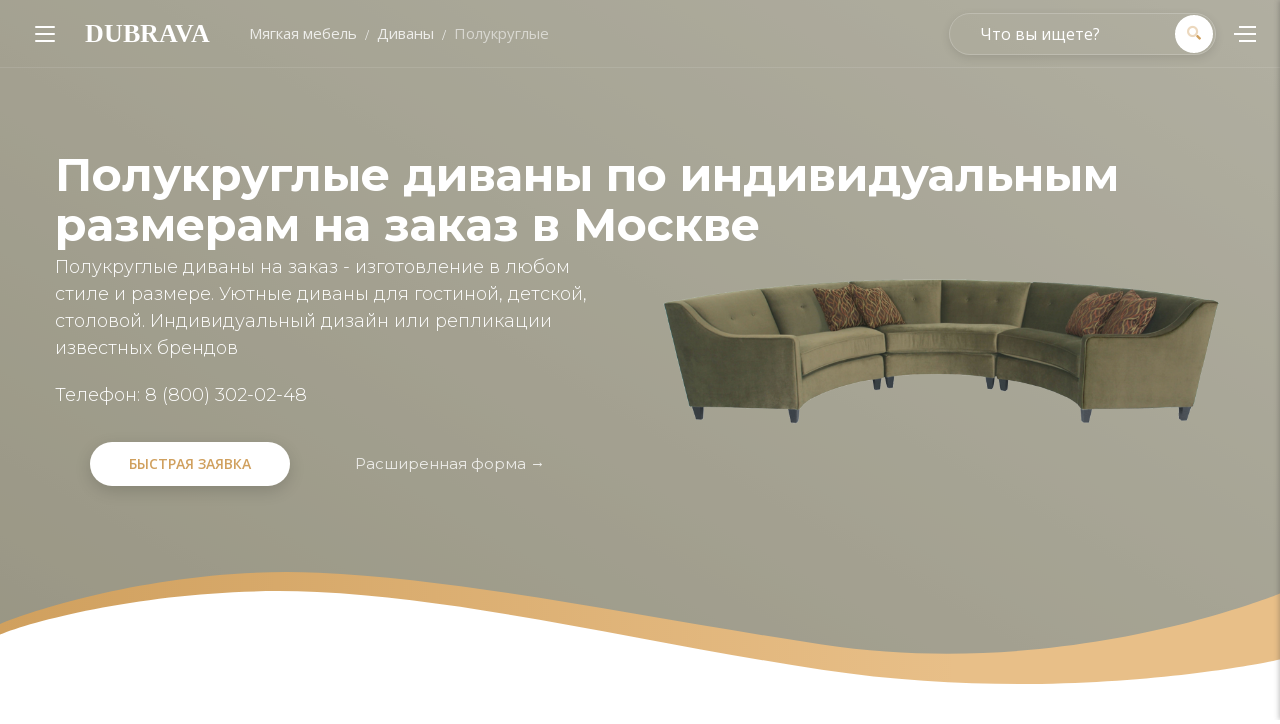

--- FILE ---
content_type: text/html; charset=UTF-8
request_url: https://dubrava.net/moskva/polukruglye-divany
body_size: 67558
content:
<!DOCTYPE html> <html class="brk-preloader" lang="ru" data-brk-skin="brk-gray-yellow.css"> <head> <meta charset="utf-8"> <meta http-equiv="X-UA-Compatible" content="IE=edge"> <meta name="viewport" content="width=device-width,height=device-height,initial-scale=1,maximum-scale=1"> <meta name="robots" content="index, follow"> <base href="https://dubrava.net/"> <style>@font-face{font-family:"Font Awesome 5 Free";font-style:normal;font-weight:400;src:url(/assets/dub/vendor/fontawesome4/webfonts/fa-regular-400.eot);src:url(/assets/dub/vendor/fontawesome4/webfonts/fa-regular-400.eot?#iefix) format("embedded-opentype") , url(/assets/dub/vendor/fontawesome4/webfonts/fa-regular-400.woff2) format("woff2") , url(/assets/dub/vendor/fontawesome4/webfonts/fa-regular-400.woff) format("woff") , url(/assets/dub/vendor/fontawesome4/webfonts/fa-regular-400.ttf) format("truetype") , url(/assets/dub/vendor/fontawesome4/webfonts/fa-regular-400.svg#fontawesome) format("svg")}@font-face{font-family:"Font Awesome 5 Free";font-style:normal;font-weight:900;src:url(/assets/dub/vendor/fontawesome4/webfonts/fa-solid-900.eot);src:url(/assets/dub/vendor/fontawesome4/webfonts/fa-solid-900.eot?#iefix) format("embedded-opentype") , url(/assets/dub/vendor/fontawesome4/webfonts/fa-solid-900.woff2) format("woff2") , url(/assets/dub/vendor/fontawesome4/webfonts/fa-solid-900.woff) format("woff") , url(/assets/dub/vendor/fontawesome4/webfonts/fa-solid-900.ttf) format("truetype") , url(/assets/dub/vendor/fontawesome4/webfonts/fa-solid-900.svg#fontawesome) format("svg")}@font-face{font-family:"Font Awesome 5 Duotone";font-style:normal;font-weight:900;src:url(/assets/dub/vendor/fontawesome4/webfonts/fa-duotone-900-pro-5.0.0.eot);src:url(/assets/dub/vendor/fontawesome4/webfonts/fa-duotone-900-pro-5.0.0.eot?#iefix) format("embedded-opentype") , url(/assets/dub/vendor/fontawesome4/webfonts/fa-duotone-900-pro-5.0.0.woff2) format("woff2") , url(/assets/dub/vendor/fontawesome4/webfonts/fa-duotone-900-pro-5.0.0.woff) format("woff") , url(/assets/dub/vendor/fontawesome4/webfonts/fa-duotone-900-pro-5.0.0.ttf) format("truetype") , url(/assets/dub/vendor/fontawesome4/webfonts/fa-duotone-900-pro-5.0.0.svg#fontawesome) format("svg");unicode-range: U+f002,U+f005,U+f008-f009,U+f00b-f00c,U+f00e,U+f011,U+f013,U+f017,U+f019,U+f01c,U+f022-f025,U+f02a-f02e,U+f030,U+f040-f042,U+f044,U+f047-f04e,U+f050-f05b,U+f05e,U+f060-f066,U+f068-f06a,U+f074,U+f077-f07a,U+f07c-f07e,U+f085,U+f089,U+f08b,U+f08d-f08e,U+f090-f091,U+f093-f095,U+f098,U+f09c-f09e,U+f0a4-f0ab,U+f0b2,U+f0c1,U+f0c3,U+f0c5-f0c7,U+f0c9,U+f0ce,U+f0d7-f0dc,U+f0e0,U+f0e2-f0e3,U+f0e9-f0ea,U+f0ec,U+f0f4,U+f0f8,U+f0fa-f0fe,U+f100-f108,U+f10a-f10b,U+f110,U+f11b-f11c,U+f120-f122,U+f124,U+f126-f128,U+f12e,U+f132-f134,U+f137-f13a,U+f13d-f13e,U+f141-f144,U+f146,U+f148-f14d,U+f150-f154,U+f156-f159,U+f15c,U+f164-f165,U+f175-f178,U+f182-f183,U+f186,U+f188,U+f191-f193,U+f195,U+f197,U+f199,U+f1ab,U+f1ad-f1ae,U+f1b0,U+f1b2-f1b3,U+f1b8,U+f1bb,U+f1c0-f1c5,U+f1c7-f1c9,U+f1cd-f1ce,U+f1d8,U+f1da,U+f1e0-f1e2,U+f1e6,U+f1ea,U+f1fa,U+f1fd-f1fe,U+f204-f206,U+f20b,U+f217-f218,U+f21a,U+f21c,U+f221-f22d,U+f233,U+f238-f239,U+f240-f244,U+f246,U+f249,U+f24d,U+f255-f25c,U+f26c,U+f271-f274,U+f28b,U+f28d,U+f290-f292,U+f295,U+f29a,U+f29d-f29e,U+f2a1-f2a4,U+f2a7-f2a8,U+f2c7-f2ce,U+f2d0,U+f2d2-f2d3,U+f2db,U+f2e1,U+f2e3-f2e7,U+f2ea-f2ec,U+f2ee,U+f2f0-f2fd,U+f300-f301,U+f303,U+f307-f30f,U+f316-f31a,U+f31c-f31d,U+f320-f326,U+f328-f32e,U+f330-f33e,U+f340-f34c,U+f350-f353,U+f355,U+f358-f35b,U+f35d,U+f360-f367,U+f376,U+f37e,U+f387,U+f389-f38a,U+f390,U+f39b-f39c,U+f3a0,U+f3b3,U+f3be-f3bf,U+f3c2,U+f3c5,U+f3cd-f3cf,U+f3de,U+f3e5,U+f3ed,U+f3f0,U+f3f2,U+f3f4,U+f3fa-f3fc,U+f3ff-f401,U+f40e-f410,U+f422,U+f424,U+10f002,U+10f005,U+10f008-10f009,U+10f00b-10f00c,U+10f00e,U+10f011,U+10f013,U+10f017,U+10f019,U+10f01c,U+10f022-10f025,U+10f02a-10f02e,U+10f030,U+10f040-10f042,U+10f044,U+10f047-10f04e,U+10f050-10f05b,U+10f05e,U+10f060-10f066,U+10f068-10f06a,U+10f074,U+10f077-10f07a,U+10f07c-10f07e,U+10f085,U+10f089,U+10f08b,U+10f08d-10f08e,U+10f090-10f091,U+10f093-10f095,U+10f098,U+10f09c-10f09e,U+10f0a4-10f0ab,U+10f0b2,U+10f0c1,U+10f0c3,U+10f0c5-10f0c7,U+10f0c9,U+10f0ce,U+10f0d7-10f0dc,U+10f0e0,U+10f0e2-10f0e3,U+10f0e9-10f0ea,U+10f0ec,U+10f0f4,U+10f0f8,U+10f0fa-10f0fe,U+10f100-10f108,U+10f10a-10f10b,U+10f110,U+10f11b-10f11c,U+10f120-10f122,U+10f124,U+10f126-10f128,U+10f12e,U+10f132-10f134,U+10f137-10f13a,U+10f13d-10f13e,U+10f141-10f144,U+10f146,U+10f148-10f14d,U+10f150-10f154,U+10f156-10f159,U+10f15c,U+10f164-10f165,U+10f175-10f178,U+10f182-10f183,U+10f186,U+10f188,U+10f191-10f193,U+10f195,U+10f197,U+10f199,U+10f1ab,U+10f1ad-10f1ae,U+10f1b0,U+10f1b2-10f1b3,U+10f1b8,U+10f1bb,U+10f1c0-10f1c5,U+10f1c7-10f1c9,U+10f1cd-10f1ce,U+10f1d8,U+10f1da,U+10f1e0-10f1e2,U+10f1e6,U+10f1ea,U+10f1fa,U+10f1fd-10f1fe,U+10f204-10f206,U+10f20b,U+10f217-10f218,U+10f21a,U+10f21c,U+10f221-10f22d,U+10f233,U+10f238-10f239,U+10f240-10f244,U+10f246,U+10f249,U+10f24d,U+10f255-10f25c,U+10f26c,U+10f271-10f274,U+10f28b,U+10f28d,U+10f290-10f292,U+10f295,U+10f29a,U+10f29d-10f29e,U+10f2a1-10f2a4,U+10f2a7-10f2a8,U+10f2c7-10f2ce,U+10f2d0,U+10f2d2-10f2d3,U+10f2db,U+10f2e1,U+10f2e3-10f2e7,U+10f2ea-10f2ec,U+10f2ee,U+10f2f0-10f2fd,U+10f300-10f301,U+10f303,U+10f307-10f30f,U+10f316-10f31a,U+10f31c-10f31d,U+10f320-10f326,U+10f328-10f32e,U+10f330-10f33e,U+10f340-10f34c,U+10f350-10f353,U+10f355,U+10f358-10f35b,U+10f35d,U+10f360-10f367,U+10f376,U+10f37e,U+10f387,U+10f389-10f38a,U+10f390,U+10f39b-10f39c,U+10f3a0,U+10f3b3,U+10f3be-10f3bf,U+10f3c2,U+10f3c5,U+10f3cd-10f3cf,U+10f3de,U+10f3e5,U+10f3ed,U+10f3f0,U+10f3f2,U+10f3f4,U+10f3fa-10f3fc,U+10f3ff-10f401,U+10f40e-10f410,U+10f422,U+10f424}@font-face{font-family:"Font Awesome 5 Duotone";font-style:normal;font-weight:900;src:url(/assets/dub/vendor/fontawesome4/webfonts/fa-duotone-900-pro-5.0.1.eot);src:url(/assets/dub/vendor/fontawesome4/webfonts/fa-duotone-900-pro-5.0.1.eot?#iefix) format("embedded-opentype") , url(/assets/dub/vendor/fontawesome4/webfonts/fa-duotone-900-pro-5.0.1.woff2) format("woff2") , url(/assets/dub/vendor/fontawesome4/webfonts/fa-duotone-900-pro-5.0.1.woff) format("woff") , url(/assets/dub/vendor/fontawesome4/webfonts/fa-duotone-900-pro-5.0.1.ttf) format("truetype") , url(/assets/dub/vendor/fontawesome4/webfonts/fa-duotone-900-pro-5.0.1.svg#fontawesome) format("svg");unicode-range: U+f3c1,U+10f3c1}@font-face{font-family:"Font Awesome 5 Duotone";font-style:normal;font-weight:900;src:url(/assets/dub/vendor/fontawesome4/webfonts/fa-duotone-900-pro-5.0.3.eot);src:url(/assets/dub/vendor/fontawesome4/webfonts/fa-duotone-900-pro-5.0.3.eot?#iefix) format("embedded-opentype") , url(/assets/dub/vendor/fontawesome4/webfonts/fa-duotone-900-pro-5.0.3.woff2) format("woff2") , url(/assets/dub/vendor/fontawesome4/webfonts/fa-duotone-900-pro-5.0.3.woff) format("woff") , url(/assets/dub/vendor/fontawesome4/webfonts/fa-duotone-900-pro-5.0.3.ttf) format("truetype") , url(/assets/dub/vendor/fontawesome4/webfonts/fa-duotone-900-pro-5.0.3.svg#fontawesome) format("svg");unicode-range: U+f19c,U+f245,U+f2b9,U+f2bb,U+f2c1,U+f3e0,U+10f19c,U+10f245,U+10f2b9,U+10f2bb,U+10f2c1,U+10f3e0}@font-face{font-family:"Font Awesome 5 Duotone";font-style:normal;font-weight:900;src:url(/assets/dub/vendor/fontawesome4/webfonts/fa-duotone-900-pro-5.0.5.eot);src:url(/assets/dub/vendor/fontawesome4/webfonts/fa-duotone-900-pro-5.0.5.eot?#iefix) format("embedded-opentype") , url(/assets/dub/vendor/fontawesome4/webfonts/fa-duotone-900-pro-5.0.5.woff2) format("woff2") , url(/assets/dub/vendor/fontawesome4/webfonts/fa-duotone-900-pro-5.0.5.woff) format("woff") , url(/assets/dub/vendor/fontawesome4/webfonts/fa-duotone-900-pro-5.0.5.ttf) format("truetype") , url(/assets/dub/vendor/fontawesome4/webfonts/fa-duotone-900-pro-5.0.5.svg#fontawesome) format("svg");unicode-range: U+f1e3,U+f432-f434,U+f436-f438,U+f449-f44c,U+f44e-f451,U+f453,U+f455,U+f458,U+f45a-f45e,U+10f1e3,U+10f432-10f434,U+10f436-10f438,U+10f449-10f44c,U+10f44e-10f451,U+10f453,U+10f455,U+10f458,U+10f45a-10f45e}@font-face{font-family:"Font Awesome 5 Duotone";font-style:normal;font-weight:900;src:url(/assets/dub/vendor/fontawesome4/webfonts/fa-duotone-900-pro-5.0.7.eot);src:url(/assets/dub/vendor/fontawesome4/webfonts/fa-duotone-900-pro-5.0.7.eot?#iefix) format("embedded-opentype") , url(/assets/dub/vendor/fontawesome4/webfonts/fa-duotone-900-pro-5.0.7.woff2) format("woff2") , url(/assets/dub/vendor/fontawesome4/webfonts/fa-duotone-900-pro-5.0.7.woff) format("woff") , url(/assets/dub/vendor/fontawesome4/webfonts/fa-duotone-900-pro-5.0.7.ttf) format("truetype") , url(/assets/dub/vendor/fontawesome4/webfonts/fa-duotone-900-pro-5.0.7.svg#fontawesome) format("svg");unicode-range: U+f0d1,U+f0f1,U+f0f9,U+f21e,U+f46?,U+f472-f475,U+f477-f47a,U+f47d-f47e,U+f481-f497,U+10f0d1,U+10f0f1,U+10f0f9,U+10f21e,U+10f46?,U+10f472-10f475,U+10f477-10f47a,U+10f47d-10f47e,U+10f481-10f497}@font-face{font-family:"Font Awesome 5 Duotone";font-style:normal;font-weight:900;src:url(/assets/dub/vendor/fontawesome4/webfonts/fa-duotone-900-pro-5.0.9.eot);src:url(/assets/dub/vendor/fontawesome4/webfonts/fa-duotone-900-pro-5.0.9.eot?#iefix) format("embedded-opentype") , url(/assets/dub/vendor/fontawesome4/webfonts/fa-duotone-900-pro-5.0.9.woff2) format("woff2") , url(/assets/dub/vendor/fontawesome4/webfonts/fa-duotone-900-pro-5.0.9.woff) format("woff") , url(/assets/dub/vendor/fontawesome4/webfonts/fa-duotone-900-pro-5.0.9.ttf) format("truetype") , url(/assets/dub/vendor/fontawesome4/webfonts/fa-duotone-900-pro-5.0.9.svg#fontawesome) format("svg");unicode-range: U+f03d,U+f06c,U+f086,U+f0ac,U+f0f2,U+f10d-f10e,U+f155,U+f187,U+f2b5,U+f2e8-f2e9,U+f2fe,U+f3dd,U+f47b-f47c,U+f498,U+f49a-f49b,U+f49d,U+f49f-f4b9,U+f4bb-f4c8,U+f4cb-f4d4,U+f4d6,U+f4d8-f4d9,U+f4db-f4e2,U+10f03d,U+10f06c,U+10f086,U+10f0ac,U+10f0f2,U+10f10d-10f10e,U+10f155,U+10f187,U+10f2b5,U+10f2e8-10f2e9,U+10f2fe,U+10f3dd,U+10f47b-10f47c,U+10f498,U+10f49a-10f49b,U+10f49d,U+10f49f-10f4b9,U+10f4bb-10f4c8,U+10f4cb-10f4d4,U+10f4d6,U+10f4d8-10f4d9,U+10f4db-10f4e2}@font-face{font-family:"Font Awesome 5 Duotone";font-style:normal;font-weight:900;src:url(/assets/dub/vendor/fontawesome4/webfonts/fa-duotone-900-pro-5.0.10.eot);src:url(/assets/dub/vendor/fontawesome4/webfonts/fa-duotone-900-pro-5.0.10.eot?#iefix) format("embedded-opentype") , url(/assets/dub/vendor/fontawesome4/webfonts/fa-duotone-900-pro-5.0.10.woff2) format("woff2") , url(/assets/dub/vendor/fontawesome4/webfonts/fa-duotone-900-pro-5.0.10.woff) format("woff") , url(/assets/dub/vendor/fontawesome4/webfonts/fa-duotone-900-pro-5.0.10.ttf) format("truetype") , url(/assets/dub/vendor/fontawesome4/webfonts/fa-duotone-900-pro-5.0.10.svg#fontawesome) format("svg");unicode-range: U+f471,U+f4ca,U+10f471,U+10f4ca}@font-face{font-family:"Font Awesome 5 Duotone";font-style:normal;font-weight:900;src:url(/assets/dub/vendor/fontawesome4/webfonts/fa-duotone-900-pro-5.0.11.eot);src:url(/assets/dub/vendor/fontawesome4/webfonts/fa-duotone-900-pro-5.0.11.eot?#iefix) format("embedded-opentype") , url(/assets/dub/vendor/fontawesome4/webfonts/fa-duotone-900-pro-5.0.11.woff2) format("woff2") , url(/assets/dub/vendor/fontawesome4/webfonts/fa-duotone-900-pro-5.0.11.woff) format("woff") , url(/assets/dub/vendor/fontawesome4/webfonts/fa-duotone-900-pro-5.0.11.ttf) format("truetype") , url(/assets/dub/vendor/fontawesome4/webfonts/fa-duotone-900-pro-5.0.11.svg#fontawesome) format("svg");unicode-range: U+f007,U+f0c0,U+f0c2,U+f0ed-f0ee,U+f0f0,U+f1de,U+f21b,U+f234-f235,U+f2bd,U+f381-f382,U+f3f1,U+f406,U+f4e6,U+f4fa-f501,U+f503-f509,U+10f007,U+10f0c0,U+10f0c2,U+10f0ed-10f0ee,U+10f0f0,U+10f1de,U+10f21b,U+10f234-10f235,U+10f2bd,U+10f381-10f382,U+10f3f1,U+10f406,U+10f4e6,U+10f4fa-10f501,U+10f503-10f509}@font-face{font-family:"Font Awesome 5 Duotone";font-style:normal;font-weight:900;src:url(/assets/dub/vendor/fontawesome4/webfonts/fa-duotone-900-pro-5.0.13.eot);src:url(/assets/dub/vendor/fontawesome4/webfonts/fa-duotone-900-pro-5.0.13.eot?#iefix) format("embedded-opentype") , url(/assets/dub/vendor/fontawesome4/webfonts/fa-duotone-900-pro-5.0.13.woff2) format("woff2") , url(/assets/dub/vendor/fontawesome4/webfonts/fa-duotone-900-pro-5.0.13.woff) format("woff") , url(/assets/dub/vendor/fontawesome4/webfonts/fa-duotone-900-pro-5.0.13.ttf) format("truetype") , url(/assets/dub/vendor/fontawesome4/webfonts/fa-duotone-900-pro-5.0.13.svg#fontawesome) format("svg");unicode-range: U+f00d,U+f010,U+f067,U+f072,U+f0ad,U+f0d6,U+f0e8,U+f130-f131,U+f24e,U+f3c9,U+f3d1,U+f515-f517,U+f519-f51e,U+f520-f52c,U+f52e,U+f530-f533,U+f535-f555,U+10f00d,U+10f010,U+10f067,U+10f072,U+10f0ad,U+10f0d6,U+10f0e8,U+10f130-10f131,U+10f24e,U+10f3c9,U+10f3d1,U+10f515-10f517,U+10f519-10f51e,U+10f520-10f52c,U+10f52e,U+10f530-10f533,U+10f535-10f555}@font-face{font-family:"Font Awesome 5 Duotone";font-style:normal;font-weight:900;src:url(/assets/dub/vendor/fontawesome4/webfonts/fa-duotone-900-pro-5.1.0.eot);src:url(/assets/dub/vendor/fontawesome4/webfonts/fa-duotone-900-pro-5.1.0.eot?#iefix) format("embedded-opentype") , url(/assets/dub/vendor/fontawesome4/webfonts/fa-duotone-900-pro-5.1.0.woff2) format("woff2") , url(/assets/dub/vendor/fontawesome4/webfonts/fa-duotone-900-pro-5.1.0.woff) format("woff") , url(/assets/dub/vendor/fontawesome4/webfonts/fa-duotone-900-pro-5.1.0.ttf) format("truetype") , url(/assets/dub/vendor/fontawesome4/webfonts/fa-duotone-900-pro-5.1.0.svg#fontawesome) format("svg");unicode-range: U+f043,U+f0c4,U+f0d0,U+f118-f11a,U+f125,U+f1ba,U+f1fb-f1fc,U+f207,U+f236,U+f279,U+f304-f305,U+f4da,U+f52d,U+f556-f558,U+f55a-f55f,U+f562-f56d,U+f570-f577,U+f579-f58b,U+f58d-f590,U+f593-f595,U+f597-f59d,U+f59f-f5a2,U+f5a4-f5a7,U+f5a9-f5af,U+f5b1,U+f5b3-f5b4,U+f5b6,U+f5b8-f5bd,U+f5bf-f5c5,U+f5c7-f5cb,U+f5cd,U+10f043,U+10f0c4,U+10f0d0,U+10f118-10f11a,U+10f125,U+10f1ba,U+10f1fb-10f1fc,U+10f207,U+10f236,U+10f279,U+10f304-10f305,U+10f4da,U+10f52d,U+10f556-10f558,U+10f55a-10f55f,U+10f562-10f56d,U+10f570-10f577,U+10f579-10f58b,U+10f58d-10f590,U+10f593-10f595,U+10f597-10f59d,U+10f59f-10f5a2,U+10f5a4-10f5a7,U+10f5a9-10f5af,U+10f5b1,U+10f5b3-10f5b4,U+10f5b6,U+10f5b8-10f5bd,U+10f5bf-10f5c5,U+10f5c7-10f5cb,U+10f5cd}@font-face{font-family:"Font Awesome 5 Duotone";font-style:normal;font-weight:900;src:url(/assets/dub/vendor/fontawesome4/webfonts/fa-duotone-900-pro-5.1.1.eot);src:url(/assets/dub/vendor/fontawesome4/webfonts/fa-duotone-900-pro-5.1.1.eot?#iefix) format("embedded-opentype") , url(/assets/dub/vendor/fontawesome4/webfonts/fa-duotone-900-pro-5.1.1.woff2) format("woff2") , url(/assets/dub/vendor/fontawesome4/webfonts/fa-duotone-900-pro-5.1.1.woff) format("woff") , url(/assets/dub/vendor/fontawesome4/webfonts/fa-duotone-900-pro-5.1.1.ttf) format("truetype") , url(/assets/dub/vendor/fontawesome4/webfonts/fa-duotone-900-pro-5.1.1.svg#fontawesome) format("svg");unicode-range: U+f386,U+f58c,U+f596,U+10f386,U+10f58c,U+10f596}@font-face{font-family:"Font Awesome 5 Duotone";font-style:normal;font-weight:900;src:url(/assets/dub/vendor/fontawesome4/webfonts/fa-duotone-900-pro-5.2.0.eot);src:url(/assets/dub/vendor/fontawesome4/webfonts/fa-duotone-900-pro-5.2.0.eot?#iefix) format("embedded-opentype") , url(/assets/dub/vendor/fontawesome4/webfonts/fa-duotone-900-pro-5.2.0.woff2) format("woff2") , url(/assets/dub/vendor/fontawesome4/webfonts/fa-duotone-900-pro-5.2.0.woff) format("woff") , url(/assets/dub/vendor/fontawesome4/webfonts/fa-duotone-900-pro-5.2.0.ttf) format("truetype") , url(/assets/dub/vendor/fontawesome4/webfonts/fa-duotone-900-pro-5.2.0.svg#fontawesome) format("svg");unicode-range: U+f001,U+f018,U+f0e4,U+f0f3,U+f109,U+f14e,U+f1b9,U+f1e5,U+f1f6,U+f21d,U+f276-f277,U+f3fd,U+f4d7,U+f518,U+f559,U+f5d0-f5da,U+f5dd-f5e6,U+f5e8-f5f0,U+f5f2-f5f5,U+f5f8-f5f9,U+f5fb-f60e,U+f610,U+f614,U+f616-f619,U+f61c-f63e,U+10f001,U+10f018,U+10f0e4,U+10f0f3,U+10f109,U+10f14e,U+10f1b9,U+10f1e5,U+10f1f6,U+10f21d,U+10f276-10f277,U+10f3fd,U+10f4d7,U+10f518,U+10f559,U+10f5d0-10f5da,U+10f5dd-10f5e6,U+10f5e8-10f5f0,U+10f5f2-10f5f5,U+10f5f8-10f5f9,U+10f5fb-10f60e,U+10f610,U+10f614,U+10f616-10f619,U+10f61c-10f63e}@font-face{font-family:"Font Awesome 5 Duotone";font-style:normal;font-weight:900;src:url(/assets/dub/vendor/fontawesome4/webfonts/fa-duotone-900-pro-5.3.0.eot);src:url(/assets/dub/vendor/fontawesome4/webfonts/fa-duotone-900-pro-5.3.0.eot?#iefix) format("embedded-opentype") , url(/assets/dub/vendor/fontawesome4/webfonts/fa-duotone-900-pro-5.3.0.woff2) format("woff2") , url(/assets/dub/vendor/fontawesome4/webfonts/fa-duotone-900-pro-5.3.0.woff) format("woff") , url(/assets/dub/vendor/fontawesome4/webfonts/fa-duotone-900-pro-5.3.0.ttf) format("truetype") , url(/assets/dub/vendor/fontawesome4/webfonts/fa-duotone-900-pro-5.3.0.svg#fontawesome) format("svg");unicode-range: U+f027-f028,U+f02f,U+f080,U+f0a1,U+f0b1,U+f0eb,U+f1ac,U+f1ec,U+f200-f201,U+f2e2,U+f61a-f61b,U+f640-f641,U+f643-f653,U+f655-f656,U+f659-f663,U+f665-f675,U+f678-f680,U+f683-f68b,U+f694-f69c,U+f69e-f69f,U+f6a1-f6a9,U+f6ac-f6ad,U+10f027-10f028,U+10f02f,U+10f080,U+10f0a1,U+10f0b1,U+10f0eb,U+10f1ac,U+10f1ec,U+10f200-10f201,U+10f2e2,U+10f61a-10f61b,U+10f640-10f641,U+10f643-10f653,U+10f655-10f656,U+10f659-10f663,U+10f665-10f675,U+10f678-10f680,U+10f683-10f68b,U+10f694-10f69c,U+10f69e-10f69f,U+10f6a1-10f6a9,U+10f6ac-10f6ad}@font-face{font-family:"Font Awesome 5 Duotone";font-style:normal;font-weight:900;src:url(/assets/dub/vendor/fontawesome4/webfonts/fa-duotone-900-pro-5.4.0.eot);src:url(/assets/dub/vendor/fontawesome4/webfonts/fa-duotone-900-pro-5.4.0.eot?#iefix) format("embedded-opentype") , url(/assets/dub/vendor/fontawesome4/webfonts/fa-duotone-900-pro-5.4.0.woff2) format("woff2") , url(/assets/dub/vendor/fontawesome4/webfonts/fa-duotone-900-pro-5.4.0.woff) format("woff") , url(/assets/dub/vendor/fontawesome4/webfonts/fa-duotone-900-pro-5.4.0.ttf) format("truetype") , url(/assets/dub/vendor/fontawesome4/webfonts/fa-duotone-900-pro-5.4.0.svg#fontawesome) format("svg");unicode-range: U+f499,U+f676,U+f6ae,U+f6b0-f6bc,U+f6bf-f6c2,U+f6c5-f6c8,U+f6cb,U+f6cd-f6d5,U+f6d8-f6d9,U+f6db,U+f6dd-f6e3,U+f6e5-f6ec,U+f6ee,U+f6f1-f6f3,U+f6f5-f6f9,U+f6fc-f6fd,U+f6ff-f703,U+f706-f70f,U+f711-f724,U+f726-f729,U+f72b,U+f72d,U+f72f,U+10f499,U+10f676,U+10f6ae,U+10f6b0-10f6bc,U+10f6bf-10f6c2,U+10f6c5-10f6c8,U+10f6cb,U+10f6cd-10f6d5,U+10f6d8-10f6d9,U+10f6db,U+10f6dd-10f6e3,U+10f6e5-10f6ec,U+10f6ee,U+10f6f1-10f6f3,U+10f6f5-10f6f9,U+10f6fc-10f6fd,U+10f6ff-10f703,U+10f706-10f70f,U+10f711-10f724,U+10f726-10f729,U+10f72b,U+10f72d,U+10f72f}@font-face{font-family:"Font Awesome 5 Duotone";font-style:normal;font-weight:900;src:url(/assets/dub/vendor/fontawesome4/webfonts/fa-duotone-900-pro-5.4.1.eot);src:url(/assets/dub/vendor/fontawesome4/webfonts/fa-duotone-900-pro-5.4.1.eot?#iefix) format("embedded-opentype") , url(/assets/dub/vendor/fontawesome4/webfonts/fa-duotone-900-pro-5.4.1.woff2) format("woff2") , url(/assets/dub/vendor/fontawesome4/webfonts/fa-duotone-900-pro-5.4.1.woff) format("woff") , url(/assets/dub/vendor/fontawesome4/webfonts/fa-duotone-900-pro-5.4.1.ttf) format("truetype") , url(/assets/dub/vendor/fontawesome4/webfonts/fa-duotone-900-pro-5.4.1.svg#fontawesome) format("svg");unicode-range: U+f72a,U+10f72a}@font-face{font-family:"Font Awesome 5 Duotone";font-style:normal;font-weight:900;src:url(/assets/dub/vendor/fontawesome4/webfonts/fa-duotone-900-pro-5.5.0.eot);src:url(/assets/dub/vendor/fontawesome4/webfonts/fa-duotone-900-pro-5.5.0.eot?#iefix) format("embedded-opentype") , url(/assets/dub/vendor/fontawesome4/webfonts/fa-duotone-900-pro-5.5.0.woff2) format("woff2") , url(/assets/dub/vendor/fontawesome4/webfonts/fa-duotone-900-pro-5.5.0.woff) format("woff") , url(/assets/dub/vendor/fontawesome4/webfonts/fa-duotone-900-pro-5.5.0.ttf) format("truetype") , url(/assets/dub/vendor/fontawesome4/webfonts/fa-duotone-900-pro-5.5.0.svg#fontawesome) format("svg");unicode-range: U+f0e7,U+f185,U+f2dc,U+f6c3-f6c4,U+f72e,U+f732-f750,U+f752-f758,U+f75a,U+f75c,U+f75e-f777,U+10f0e7,U+10f185,U+10f2dc,U+10f6c3-10f6c4,U+10f72e,U+10f732-10f750,U+10f752-10f758,U+10f75a,U+10f75c,U+10f75e-10f777}@font-face{font-family:"Font Awesome 5 Duotone";font-style:normal;font-weight:900;src:url(/assets/dub/vendor/fontawesome4/webfonts/fa-duotone-900-pro-5.6.0.eot);src:url(/assets/dub/vendor/fontawesome4/webfonts/fa-duotone-900-pro-5.6.0.eot?#iefix) format("embedded-opentype") , url(/assets/dub/vendor/fontawesome4/webfonts/fa-duotone-900-pro-5.6.0.woff2) format("woff2") , url(/assets/dub/vendor/fontawesome4/webfonts/fa-duotone-900-pro-5.6.0.woff) format("woff") , url(/assets/dub/vendor/fontawesome4/webfonts/fa-duotone-900-pro-5.6.0.ttf) format("truetype") , url(/assets/dub/vendor/fontawesome4/webfonts/fa-duotone-900-pro-5.6.0.svg#fontawesome) format("svg");unicode-range: U+f06b,U+f5b7,U+f77d,U+f77f,U+f781-f784,U+f788,U+f78a-f78c,U+f78e-f78f,U+f792-f796,U+f79a-f7aa,U+f7ac-f7ae,U+f7b4-f7b6,U+f7b8,U+f7bd-f7be,U+f7c0-f7c3,U+f7c5,U+f7c7-f7d2,U+f7d4-f7d5,U+f7d7-f7de,U+f7e2,U+10f06b,U+10f5b7,U+10f77d,U+10f77f,U+10f781-10f784,U+10f788,U+10f78a-10f78c,U+10f78e-10f78f,U+10f792-10f796,U+10f79a-10f7aa,U+10f7ac-10f7ae,U+10f7b4-10f7b6,U+10f7b8,U+10f7bd-10f7be,U+10f7c0-10f7c3,U+10f7c5,U+10f7c7-10f7d2,U+10f7d4-10f7d5,U+10f7d7-10f7de,U+10f7e2}@font-face{font-family:"Font Awesome 5 Duotone";font-style:normal;font-weight:900;src:url(/assets/dub/vendor/fontawesome4/webfonts/fa-duotone-900-pro-5.6.1.eot);src:url(/assets/dub/vendor/fontawesome4/webfonts/fa-duotone-900-pro-5.6.1.eot?#iefix) format("embedded-opentype") , url(/assets/dub/vendor/fontawesome4/webfonts/fa-duotone-900-pro-5.6.1.woff2) format("woff2") , url(/assets/dub/vendor/fontawesome4/webfonts/fa-duotone-900-pro-5.6.1.woff) format("woff") , url(/assets/dub/vendor/fontawesome4/webfonts/fa-duotone-900-pro-5.6.1.ttf) format("truetype") , url(/assets/dub/vendor/fontawesome4/webfonts/fa-duotone-900-pro-5.6.1.svg#fontawesome) format("svg");unicode-range: U+f071,U+10f071}@font-face{font-family:"Font Awesome 5 Duotone";font-style:normal;font-weight:900;src:url(/assets/dub/vendor/fontawesome4/webfonts/fa-duotone-900-pro-5.6.3.eot);src:url(/assets/dub/vendor/fontawesome4/webfonts/fa-duotone-900-pro-5.6.3.eot?#iefix) format("embedded-opentype") , url(/assets/dub/vendor/fontawesome4/webfonts/fa-duotone-900-pro-5.6.3.woff2) format("woff2") , url(/assets/dub/vendor/fontawesome4/webfonts/fa-duotone-900-pro-5.6.3.woff) format("woff") , url(/assets/dub/vendor/fontawesome4/webfonts/fa-duotone-900-pro-5.6.3.ttf) format("truetype") , url(/assets/dub/vendor/fontawesome4/webfonts/fa-duotone-900-pro-5.6.3.svg#fontawesome) format("svg");unicode-range: U+f7e4,U+10f7e4}@font-face{font-family:"Font Awesome 5 Duotone";font-style:normal;font-weight:900;src:url(/assets/dub/vendor/fontawesome4/webfonts/fa-duotone-900-pro-5.7.0.eot);src:url(/assets/dub/vendor/fontawesome4/webfonts/fa-duotone-900-pro-5.7.0.eot?#iefix) format("embedded-opentype") , url(/assets/dub/vendor/fontawesome4/webfonts/fa-duotone-900-pro-5.7.0.woff2) format("woff2") , url(/assets/dub/vendor/fontawesome4/webfonts/fa-duotone-900-pro-5.7.0.woff) format("woff") , url(/assets/dub/vendor/fontawesome4/webfonts/fa-duotone-900-pro-5.7.0.ttf) format("truetype") , url(/assets/dub/vendor/fontawesome4/webfonts/fa-duotone-900-pro-5.7.0.svg#fontawesome) format("svg");unicode-range: U+f00a,U+f015,U+f06e,U+f070,U+f073,U+f135,U+f1c6,U+f1e4,U+f1f8,U+f2a0,U+f2ed,U+f377,U+f470,U+f49c,U+f49e,U+f4c9,U+f56e-f56f,U+f664,U+f6d6-f6d7,U+f705,U+f710,U+f725,U+f77e,U+f780,U+f7e5-f7e7,U+f7e9-f7f0,U+f7f2-f7fe,U+f800-f812,U+f814-f833,U+10f00a,U+10f015,U+10f06e,U+10f070,U+10f073,U+10f135,U+10f1c6,U+10f1e4,U+10f1f8,U+10f2a0,U+10f2ed,U+10f377,U+10f470,U+10f49c,U+10f49e,U+10f4c9,U+10f56e-10f56f,U+10f664,U+10f6d6-10f6d7,U+10f705,U+10f710,U+10f725,U+10f77e,U+10f780,U+10f7e5-10f7e7,U+10f7e9-10f7f0,U+10f7f2-10f7fe,U+10f800-10f812,U+10f814-10f833}@font-face{font-family:"Font Awesome 5 Duotone";font-style:normal;font-weight:900;src:url(/assets/dub/vendor/fontawesome4/webfonts/fa-duotone-900-pro-5.7.1.eot);src:url(/assets/dub/vendor/fontawesome4/webfonts/fa-duotone-900-pro-5.7.1.eot?#iefix) format("embedded-opentype") , url(/assets/dub/vendor/fontawesome4/webfonts/fa-duotone-900-pro-5.7.1.woff2) format("woff2") , url(/assets/dub/vendor/fontawesome4/webfonts/fa-duotone-900-pro-5.7.1.woff) format("woff") , url(/assets/dub/vendor/fontawesome4/webfonts/fa-duotone-900-pro-5.7.1.ttf) format("truetype") , url(/assets/dub/vendor/fontawesome4/webfonts/fa-duotone-900-pro-5.7.1.svg#fontawesome) format("svg");unicode-range: U+f7f1,U+10f7f1}@font-face{font-family:"Font Awesome 5 Duotone";font-style:normal;font-weight:900;src:url(/assets/dub/vendor/fontawesome4/webfonts/fa-duotone-900-pro-5.8.0.eot);src:url(/assets/dub/vendor/fontawesome4/webfonts/fa-duotone-900-pro-5.8.0.eot?#iefix) format("embedded-opentype") , url(/assets/dub/vendor/fontawesome4/webfonts/fa-duotone-900-pro-5.8.0.woff2) format("woff2") , url(/assets/dub/vendor/fontawesome4/webfonts/fa-duotone-900-pro-5.8.0.woff) format("woff") , url(/assets/dub/vendor/fontawesome4/webfonts/fa-duotone-900-pro-5.8.0.ttf) format("truetype") , url(/assets/dub/vendor/fontawesome4/webfonts/fa-duotone-900-pro-5.8.0.svg#fontawesome) format("svg");unicode-range: U+f01e,U+f021,U+f026,U+f076,U+f12d,U+f31e,U+f356,U+f45f,U+f5b0,U+f7ff,U+f83e,U+10f01e,U+10f021,U+10f026,U+10f076,U+10f12d,U+10f31e,U+10f356,U+10f45f,U+10f5b0,U+10f7ff,U+10f83e}@font-face{font-family:"Font Awesome 5 Duotone";font-style:normal;font-weight:900;src:url(/assets/dub/vendor/fontawesome4/webfonts/fa-duotone-900-pro-5.8.2.eot);src:url(/assets/dub/vendor/fontawesome4/webfonts/fa-duotone-900-pro-5.8.2.eot?#iefix) format("embedded-opentype") , url(/assets/dub/vendor/fontawesome4/webfonts/fa-duotone-900-pro-5.8.2.woff2) format("woff2") , url(/assets/dub/vendor/fontawesome4/webfonts/fa-duotone-900-pro-5.8.2.woff) format("woff") , url(/assets/dub/vendor/fontawesome4/webfonts/fa-duotone-900-pro-5.8.2.ttf) format("truetype") , url(/assets/dub/vendor/fontawesome4/webfonts/fa-duotone-900-pro-5.8.2.svg#fontawesome) format("svg");unicode-range: U+f560,U+f7b9-f7ba,U+f7c4,U+10f560,U+10f7b9-10f7ba,U+10f7c4}@font-face{font-family:"Font Awesome 5 Duotone";font-style:normal;font-weight:900;src:url(/assets/dub/vendor/fontawesome4/webfonts/fa-duotone-900-pro-5.9.0.eot);src:url(/assets/dub/vendor/fontawesome4/webfonts/fa-duotone-900-pro-5.9.0.eot?#iefix) format("embedded-opentype") , url(/assets/dub/vendor/fontawesome4/webfonts/fa-duotone-900-pro-5.9.0.woff2) format("woff2") , url(/assets/dub/vendor/fontawesome4/webfonts/fa-duotone-900-pro-5.9.0.woff) format("woff") , url(/assets/dub/vendor/fontawesome4/webfonts/fa-duotone-900-pro-5.9.0.ttf) format("truetype") , url(/assets/dub/vendor/fontawesome4/webfonts/fa-duotone-900-pro-5.9.0.svg#fontawesome) format("svg");unicode-range: U+f031-f032,U+f034-f03c,U+f0ae,U+f0ca-f0cd,U+f12b-f12c,U+f15d-f15e,U+f160-f163,U+f1dd,U+f313-f315,U+f34e,U+f439-f448,U+f502,U+f5dc,U+f677,U+f6a0,U+f843-f85e,U+f860-f862,U+f864-f878,U+f87a,U+f87c-f892,U+f894-f89b,U+10f031-10f032,U+10f034-10f03c,U+10f0ae,U+10f0ca-10f0cd,U+10f12b-10f12c,U+10f15d-10f15e,U+10f160-10f163,U+10f1dd,U+10f313-10f315,U+10f34e,U+10f439-10f448,U+10f502,U+10f5dc,U+10f677,U+10f6a0,U+10f843-10f85e,U+10f860-10f862,U+10f864-10f878,U+10f87a,U+10f87c-10f892,U+10f894-10f89b}@font-face{font-family:"Font Awesome 5 Duotone";font-style:normal;font-weight:900;src:url(/assets/dub/vendor/fontawesome4/webfonts/fa-duotone-900-pro-5.10.1.eot);src:url(/assets/dub/vendor/fontawesome4/webfonts/fa-duotone-900-pro-5.10.1.eot?#iefix) format("embedded-opentype") , url(/assets/dub/vendor/fontawesome4/webfonts/fa-duotone-900-pro-5.10.1.woff2) format("woff2") , url(/assets/dub/vendor/fontawesome4/webfonts/fa-duotone-900-pro-5.10.1.woff) format("woff") , url(/assets/dub/vendor/fontawesome4/webfonts/fa-duotone-900-pro-5.10.1.ttf) format("truetype") , url(/assets/dub/vendor/fontawesome4/webfonts/fa-duotone-900-pro-5.10.1.svg#fontawesome) format("svg");unicode-range: U+f000,U+f004,U+f012,U+f029,U+f033,U+f03e,U+f06d,U+f075,U+f07b,U+f083-f084,U+f0a0,U+f0a3,U+f0b0,U+f0c8,U+f0dd-f0de,U+f111,U+f11e,U+f129-f12a,U+f140,U+f145,U+f15b,U+f19d,U+f1dc,U+f1eb,U+f1f9,U+f20a,U+f219,U+f247-f248,U+f251-f254,U+f25d,U+f275,U+f27a,U+f2b6,U+f2c2,U+f2d1,U+f302,U+f306,U+f310-f312,U+f327,U+f34d,U+f354,U+f357,U+f3a5,U+f435,U+f454,U+f456,U+f476,U+f47f-f480,U+f4ba,U+f4e3,U+f51f,U+f52f,U+f534,U+f561,U+f578,U+f591,U+f5ce,U+f5db,U+f5e7,U+f5f6,U+f611,U+f613,U+f615,U+f654,U+f657-f658,U+f681-f682,U+f68c-f693,U+f6aa-f6ab,U+f6bd-f6be,U+f6da,U+f6e4,U+f6ed,U+f6ef-f6f0,U+f6f4,U+f6fa-f6fb,U+f6fe,U+f72c,U+f751,U+f759,U+f75b,U+f779,U+f77c,U+f786-f787,U+f7ab,U+f7b2,U+f7b7,U+f7bf,U+f7e8,U+f813,U+f85f,U+f863,U+f879,U+f87b,U+f893,U+f89c-f89d,U+10f000,U+10f004,U+10f012,U+10f029,U+10f033,U+10f03e,U+10f06d,U+10f075,U+10f07b,U+10f083-10f084,U+10f0a0,U+10f0a3,U+10f0b0,U+10f0c8,U+10f0dd-10f0de,U+10f111,U+10f11e,U+10f129-10f12a,U+10f140,U+10f145,U+10f15b,U+10f19d,U+10f1dc,U+10f1eb,U+10f1f9,U+10f20a,U+10f219,U+10f247-10f248,U+10f251-10f254,U+10f25d,U+10f275,U+10f27a,U+10f2b6,U+10f2c2,U+10f2d1,U+10f302,U+10f306,U+10f310-10f312,U+10f327,U+10f34d,U+10f354,U+10f357,U+10f3a5,U+10f435,U+10f454,U+10f456,U+10f476,U+10f47f-10f480,U+10f4ba,U+10f4e3,U+10f51f,U+10f52f,U+10f534,U+10f561,U+10f578,U+10f591,U+10f5ce,U+10f5db,U+10f5e7,U+10f5f6,U+10f611,U+10f613,U+10f615,U+10f654,U+10f657-10f658,U+10f681-10f682,U+10f68c-10f693,U+10f6aa-10f6ab,U+10f6bd-10f6be,U+10f6da,U+10f6e4,U+10f6ed,U+10f6ef-10f6f0,U+10f6f4,U+10f6fa-10f6fb,U+10f6fe,U+10f72c,U+10f751,U+10f759,U+10f75b,U+10f779,U+10f77c,U+10f786-10f787,U+10f7ab,U+10f7b2,U+10f7b7,U+10f7bf,U+10f7e8,U+10f813,U+10f85f,U+10f863,U+10f879,U+10f87b,U+10f893,U+10f89c-10f89d}.fa{-moz-osx-font-smoothing:grayscale;-webkit-font-smoothing:antialiased;display:inline-block;font-style:normal;font-variant:normal;text-rendering:auto;line-height:1}.fa-angle-right:before{content:"\f105"}.fa-box:before{content:"\f466"}.fa-check:before{content:"\f00c"}.fa-couch:before{content:"\f4b8"}.fa-envelope:before{content:"\f0e0"}.fa-map-marker-alt:before{content:"\f3c5"}.fa-mobile-alt:before{content:"\f3cd"}.fa-search:before{content:"\f002"}.fa{font-family:"Font Awesome 5 Free"}.fa{font-weight:900}:root{--blue:#007bff;--indigo:#6610f2;--purple:#6f42c1;--pink:#e83e8c;--red:#dc3545;--orange:#fd7e14;--yellow:#ffc107;--green:#28a745;--teal:#20c997;--cyan:#17a2b8;--white:#fff;--gray:#6c757d;--gray-dark:#343a40;--primary:#007bff;--secondary:#6c757d;--success:#28a745;--info:#17a2b8;--warning:#ffc107;--danger:#dc3545;--light:#f8f9fa;--dark:#343a40;--breakpoint-xs:0;--breakpoint-sm:576px;--breakpoint-md:768px;--breakpoint-lg:992px;--breakpoint-xl:1230px;--font-family-sans-serif:-apple-system , BlinkMacSystemFont , "Segoe UI" , Roboto , "Helvetica Neue" , Arial , "Noto Sans" , sans-serif , "Apple Color Emoji" , "Segoe UI Emoji" , "Segoe UI Symbol" , "Noto Color Emoji";--font-family-monospace:SFMono-Regular , Menlo , Monaco , Consolas , "Liberation Mono" , "Courier New" , monospace}*,::after,::before{box-sizing:border-box}html{font-family:sans-serif;line-height:1.15;-webkit-text-size-adjust:100%}header,nav,section{display:block}body{margin:0;font-family:-apple-system,BlinkMacSystemFont,"Segoe UI",Roboto,"Helvetica Neue",Arial,"Noto Sans",sans-serif,"Apple Color Emoji","Segoe UI Emoji","Segoe UI Symbol","Noto Color Emoji";font-size:1rem;font-weight:400;line-height:1.5;color:#212529;text-align:left;background-color:#fff}h1,h2,p,ul{margin-top:0}p,ul{margin-bottom:1rem}b,strong{font-weight:bolder}a{color:#007bff;text-decoration:none;background-color:transparent}a:not([href]):not([tabindex]) {color:inherit;text-decoration:none}img,svg{vertical-align:middle}img{border-style:none}svg{overflow:hidden}label{display:inline-block;margin-bottom:.5rem}button{border-radius:0}button,input,optgroup,select,textarea{margin:0;font-family:inherit;font-size:inherit;line-height:inherit}button,input{overflow:visible}button,select{text-transform:none}[type="button"],[type="submit"],button{-webkit-appearance:button}[type="button"]::-moz-focus-inner,[type="submit"]::-moz-focus-inner,button::-moz-focus-inner{padding:0;border-style:none}input[type="checkbox"]{box-sizing:border-box;padding:0}textarea{overflow:auto;resize:vertical}[type="search"]{outline-offset:-2px;-webkit-appearance:none}[type="search"]::-webkit-search-decoration{-webkit-appearance:none}::-webkit-file-upload-button{font:inherit;-webkit-appearance:button}h1,h2{margin-bottom:.5rem;font-family:inherit;font-weight:500;line-height:1.2;color:inherit}h1{font-size:2.5rem}h2{font-size:2rem}.container{width:100%;padding-right:15px;padding-left:15px;margin-right:auto;margin-left:auto}@media (min-width:576px){.container{max-width:540px}}.container-fluid{width:100%;padding-right:15px;padding-left:15px;margin-right:auto;margin-left:auto}.row{display:-webkit-box;display:-webkit-flex;display:flex;-webkit-flex-wrap:wrap;flex-wrap:wrap;margin-right:-15px;margin-left:-15px}.no-gutters{margin-right:0;margin-left:0}.no-gutters>[class*="col-"]{padding-right:0;padding-left:0}.col-10,.col-12,.col-2{position:relative;width:100%;padding-right:15px;padding-left:15px}.col-lg,.col-lg-1,.col-lg-10,.col-lg-2,.col-lg-4,.col-lg-5,.col-lg-6,.col-lg-7,.col-md-10,.col-sm-6,.col-xl-12,.col-xl-8{position:relative;width:100%;padding-right:15px;padding-left:15px}.col-2{-webkit-box-flex:0;-webkit-flex:0 0 8.33333%;flex:0 0 8.33333%;max-width:8.33333%}.col-2{-webkit-flex:0 0 16.66667%;flex:0 0 16.66667%;max-width:16.66667%}.col-10,.col-12{-webkit-box-flex:0;-webkit-flex:0 0 83.33333%;flex:0 0 83.33333%;max-width:83.33333%}.col-12{-webkit-flex:0 0 91.66667%;flex:0 0 91.66667%;max-width:91.66667%}.col-12{-webkit-flex:0 0 100%;flex:0 0 100%;max-width:100%}.order-1{-webkit-box-ordinal-group:2;-webkit-order:1;order:1}.order-12{-webkit-box-ordinal-group:13;-webkit-order:12;order:12}@media (min-width:576px){.col-sm-6{-webkit-box-flex:0;-webkit-flex:0 0 41.66667%;flex:0 0 41.66667%;max-width:41.66667%}.col-sm-6{-webkit-flex:0 0 50%;flex:0 0 50%;max-width:50%}}.form-control{display:block;width:100%;height: -webkit-calc(2.25rem + 2px);height: calc(2.25rem + 2px);padding:.375rem .75rem;font-size:1rem;font-weight:400;line-height:1.5;color:#495057;background-color:#fff;background-clip:padding-box;border:1px solid #ced4da;border-radius:.25rem}.form-control::-ms-expand{background-color:transparent;border:0}.form-control::-webkit-input-placeholder{color:#6c757d;opacity:1}.form-control:-ms-input-placeholder,.form-control::-ms-input-placeholder{color:#6c757d;opacity:1}.form-group{margin-bottom:1rem}.btn{display:inline-block;font-weight:400;color:#212529;text-align:center;vertical-align:middle;background-color:transparent;border:1px solid transparent;padding:.375rem .75rem;font-size:1rem;line-height:1.5;border-radius:.25rem}.btn-lg{padding:.5rem 1rem;font-size:1.25rem;line-height:1.5;border-radius:.3rem}.fade:not(.show) {opacity:0}.collapse:not(.show) {display:none}.breadcrumb{display:-webkit-box;display:-webkit-flex;display:flex;list-style:none;border-radius:.25rem}.breadcrumb{-webkit-flex-wrap:wrap;flex-wrap:wrap;padding:.75rem 1rem;margin-bottom:1rem;background-color:#e9ecef}.close{float:right;font-size:1.5rem;font-weight:700;line-height:1;color:#000;text-shadow:0 1px 0 #fff;opacity:.5}button.close{padding:0;background-color:transparent;border:0;-webkit-appearance:none;-moz-appearance:none;appearance:none}.modal{overflow:hidden}.modal{position:fixed;top:0;left:0;z-index:1050;display:none;width:100%;height:100%;outline:0}.modal-dialog{position:relative;width:auto;margin:.5rem}.modal.fade .modal-dialog{-webkit-transform:translate(0,-50px);transform:translate(0,-50px)}.modal-content{display:-webkit-box;display:-webkit-flex;display:flex}.modal-content{position:relative;-webkit-box-orient:vertical;-webkit-box-direction:normal;-webkit-flex-direction:column;flex-direction:column;width:100%;background-color:#fff;background-clip:padding-box;border:1px solid rgba(0,0,0,.2);border-radius:.3rem;outline:0}.modal-header{display:-webkit-box;display:-webkit-flex;display:flex;-webkit-box-align:start;-webkit-align-items:flex-start;align-items:flex-start;-webkit-box-pack:justify;-webkit-justify-content:space-between;justify-content:space-between;padding:1rem;border-bottom:1px solid #e9ecef;border-top-left-radius:.3rem;border-top-right-radius:.3rem}.modal-header .close{padding:1rem;margin:-1rem -1rem -1rem auto}.modal-body{position:relative;-webkit-box-flex:1;-webkit-flex:1 1 auto;flex:1 1 auto;padding:1rem}.modal-footer{display:-webkit-box;display:-webkit-flex;display:flex;-webkit-box-align:center;-webkit-align-items:center;align-items:center;-webkit-box-pack:end;-webkit-justify-content:flex-end;justify-content:flex-end;padding:1rem;border-top:1px solid #e9ecef;border-bottom-right-radius:.3rem;border-bottom-left-radius:.3rem}@media (min-width:576px){.modal-dialog{max-width:500px;margin:1.75rem auto}.modal-sm{max-width:300px}}.d-none{display:none!important}.d-block{display:block!important}.d-flex{display:-webkit-box!important;display:-webkit-flex!important;display:flex!important}@media (min-width:576px){.d-sm-none{display:none!important}}.flex-column{-webkit-box-orient:horizontal!important;-webkit-box-direction:normal!important;-webkit-flex-direction:row!important;flex-direction:row!important}.flex-column{-webkit-box-orient:vertical!important;-webkit-flex-direction:column!important;flex-direction:column!important}.align-items-center{-webkit-box-align:center!important;-webkit-align-items:center!important;align-items:center!important}.position-relative{position:relative!important}.mb-0{margin-bottom:0!important}.pt-0{padding-top:0!important}.pr-0{padding-right:0!important}.pl-0{padding-left:0!important}.text-left{text-align:left!important}.text-right{text-align:right!important}.text-center{text-align:center!important}@media (min-width:576px){.text-sm-left{text-align:left!important}}.text-uppercase{text-transform:uppercase!important}.text-dark{color:#343a40!important}:root{--brand-primary:#d0a05e;--secondary:#e8bf88;--white:#fff;--black:#000;--brk-dark-base:#272727;--brk-base-1:#e8caa2;--brk-base-2:#d0a05e;--brk-base-3:#d0a05e;--brk-base-4:#ffe6b6;--brk-base-5:#ffe3b0;--brk-base-6:#d0a05e;--brk-base-7:#d0a05e;--brk-base-8:#d0a05e;--brk-secondary-1:#d0a05e;--brk-secondary-2:#d0a05e;--brk-secondary-3:#d0a05e;--brk-secondary-4:#d0a05e;--brk-secondary-5:#d0a05e;--brk-secondary-6:#d0a05e;--text-base-color-1:#c4c4c4;--text-base-color-2:#c4955c;--text-base-color-3:#f3f3f3;--form-color-1:#d4d2d2;--brand-primary-rgb:208 , 160 , 94;--secondary-rgb:208 , 160 , 94;--white-rgb:255 , 255 , 255;--black-rgb:0 , 0 , 0;--brk-dark-base-rgb:39 , 39 , 39;--brk-base-1-rgb:208 , 160 , 94;--brk-base-2-rgb:208 , 160 , 94;--brk-base-3-rgb:208 , 160 , 94;--brk-base-4-rgb:255 , 230 , 182;--brk-base-5-rgb:255 , 227 , 176;--brk-base-6-rgb:208 , 160 , 94;--brk-base-7-rgb:208 , 160 , 94;--brk-base-8-rgb:208 , 160 , 94;--brk-secondary-1-rgb:208 , 160 , 94;--brk-secondary-2-rgb:208 , 160 , 94;--brk-secondary-3-rgb:208 , 160 , 94;--brk-secondary-4-rgb:208 , 160 , 94;--brk-secondary-5-rgb:208 , 160 , 94;--brk-secondary-6-rgb:208 , 160 , 94;--text-base-color-1-rgb:196 , 196 , 196;--text-base-color-2-rgb:196 , 149 , 92;--text-base-color-3-rgb:243 , 243 , 243;--form-color-1-rgb:212 , 210 , 210;--b-radius:inherit}.brk-base-font-color{color:var(--brand-primary)}.brk-dark-font-color{color:#585858}.brk-white-font-color{color:var(--white)!important}.brk-base-bg-gradient-right{background-image:-webkit-gradient(linear,left top,left bottom,from(var(--brand-primary)),to(var(--secondary)));background-image:linear-gradient(to bottom,var(--brand-primary),var(--secondary))}.brk-base-bg-gradient-6-black{background-image:-webkit-gradient(linear,left bottom,left top,from(rgba(0,0,0,.8)),color-stop(60%,rgba(0,0,0,0)),to(rgba(0,0,0,0)));background-image:linear-gradient(to top,rgba(0,0,0,.8) 0%,rgba(0,0,0,0) 60%,rgba(0,0,0,0) 100%)}.brk-base-bg-gradient-right{background-image:-webkit-gradient(linear,left top,right top,from(rgba(var(--brand-primary-rgb),.84)),to(rgba(var(--secondary-rgb),.84)));background-image:linear-gradient(to right,rgba(var(--brand-primary-rgb),.84),rgba(var(--secondary-rgb),.84))}.pt-0{padding-top:0!important}.pt-10{padding-top:10px!important}.pt-20{padding-top:20px!important}.pt-30{padding-top:30px!important}.pt-50{padding-top:50px!important}.pt-80{padding-top:80px!important}@media (min-width:576px){.pt-sm-20{padding-top:20px!important}.pt-sm-40{padding-top:40px!important}.pt-sm-100{padding-top:100px!important}}.pb-20{padding-bottom:20px!important}.pb-50{padding-bottom:50px!important}.pb-80{padding-bottom:80px!important}@media (min-width:576px){.pb-sm-100{padding-bottom:100px!important}}.pr-0{padding-right:0!important}.pr-20{padding-right:20px!important}.pl-0{padding-left:0!important}.pl-20{padding-left:20px!important}.mt-10{margin-top:10px!important}.mt-20{margin-top:20px!important}.mt-30{margin-top:30px!important}@media (min-width:576px){.mt-sm-20{margin-top:20px!important}.mt-sm-40{margin-top:40px!important}}.mb-0{margin-bottom:0!important}.mb-10{margin-bottom:10px!important}.mb-15{margin-bottom:15px!important}.mb-20{margin-bottom:20px!important}.mb-30{margin-bottom:30px!important}@media (min-width:576px){.mb-sm-40{margin-bottom:40px!important}}.ml-10{margin-left:10px!important}.ml-20{margin-left:20px!important}.mr-20{margin-right:20px!important}html{font-family:sans-serif;-ms-text-size-adjust:100%;-webkit-text-size-adjust:100%}body{margin:0}header,nav,section{display:block}a{background-color:transparent}b,strong{font-weight:700}h1{font-size:2em;margin:.67em 0}img{border:0}svg:not(:root) {overflow:hidden}button,input,optgroup,select,textarea{color:inherit;font:inherit;margin:0}button{overflow:visible}button,select{text-transform:none}button{-webkit-appearance:button}button::-moz-focus-inner,input::-moz-focus-inner{border:0;padding:0}input{line-height:normal}input[type="checkbox"]{box-sizing:border-box;padding:0}input[type="search"]{-webkit-appearance:textfield;box-sizing:content-box}input[type="search"]::-webkit-search-cancel-button,input[type="search"]::-webkit-search-decoration{-webkit-appearance:none}textarea{overflow:auto}optgroup{font-weight:700}@-webkit-keyframes fadeIn { 0% { opacity: 0; } to { opacity: 1; } }@keyframes fadeIn { 0% { opacity: 0; } to { opacity: 1; } }.fadeIn{-webkit-animation-name:fadeIn;animation-name:fadeIn}.brk-info-menu{position:fixed;top:0;right:0;width:100%;max-width:380px;-webkit-transform:translateX(100%);transform:translateX(100%);height:100vh;border-top:3px solid var(--brand-primary);overflow:hidden;box-shadow:-1px 0 5px 0 rgba(50,50,50,.3);z-index:105}.brk-info-menu__bar{position:relative;width:100%;height:100%;overflow-y:auto;padding:0 20px}.brk-info-menu__bar,.brk-info-menu__header{background-color:#fff}.brk-info-menu__header{height:73px;position:relative;text-align:left;border-bottom:1px solid #ebebeb;padding:25px 15px 25px 20px;margin:0 -20px}.brk-info-menu__close{width:71px;height:73px;background-color:#f9f9f9;box-shadow:inset 2px 1px 10px rgba(0,0,0,.04);position:absolute;top:0;right:0;font-size:.875rem;z-index:10}.brk-info-menu__close:after,.brk-info-menu__close:before{content:'';position:absolute;top:50%;left:50%;width:14px;height:2px;-webkit-transform-origin:center center;transform-origin:center center;background-color:var(--brand-primary)}.brk-info-menu__close:before{-webkit-transform:translate(-50%,-50%) rotate(45deg);transform:translate(-50%,-50%) rotate(45deg)}.brk-info-menu__close:after{-webkit-transform:translate(-50%,-50%) rotate(-45deg);transform:translate(-50%,-50%) rotate(-45deg)}.brk-info-menu-open{position:relative;display:inline-block}.brk-info-menu-open__title{font-size:1rem;color:#272727;display:inline-block;font-weight:700;padding-left:60px;line-height:42px}.accordion .card p{color:#9f9f9f}.brk-header-mobile{display:block;position:fixed;top:0;left:0;width:100%;height:78px;z-index:100;border-bottom:1px solid rgba(255,255,255,.1)}.brk-header-mobile:before{content:'';position:absolute;top:0;left:0;width:100%;height:3px;background:-webkit-gradient(linear,left top,right top,from(var(--brk-base-6)),to(var(--brk-secondary-6)));background:linear-gradient(to right,var(--brk-base-6),var(--brk-secondary-6))}.brk-header-mobile__open{position:absolute;top:50%;-webkit-transform:translateY(-50%);transform:translateY(-50%);left:30px;width:22px;height:18px;--bc:#000}.brk-header-mobile__open_white{--bc:#fff}@media (max-width:375px){.brk-header-mobile__open{left:15px}}.brk-header-mobile__logo{display:block;text-align:center;line-height:78px;padding:0 60px}@media (max-width:375px){.brk-header-mobile__logo{padding-right:15px;padding-left:45px}}.brk-header{top:0;left:0;right:0;z-index:100;background-color:transparent;position:fixed}@media (max-width:991px){.brk-header{display:none}}.brk-header [class*="col-"]{position:static}.brk-header__main-bar{position:relative}@media (max-width:991px){.brk-header__main-bar{background:0 0!important;width:100%!important}}.brk-open-top-bar__circle{width:4px;height:4px;border-radius:50%;background-color:#fff;position:absolute;top:50%;left:50%;-webkit-transform:translate(-50%,-50%) rotate(0);transform:translate(-50%,-50%) rotate(0)}.brk-open-top-bar__circle:first-child{top:-webkit-calc(50% - 5px);top:calc(50% - 5px)}.brk-open-top-bar__circle:last-child{top: -webkit-calc(50%+5px);top: calc(50%+5px)}html.brk-preloader:after,html.brk-preloader:before{position:fixed!important}html.brk-preloader:before{z-index:1002}html.brk-preloader:after{z-index:1003;width:60px;height:60px;background:url(/assets/dub/img/page-preloader.gif.pagespeed.ce.K2Uzwa-asj.gif) no-repeat center center;background-size:contain}.brk-preloader{position:relative;overflow:hidden;height:100vh}.brk-preloader:after,.brk-preloader:before{content:'';position:absolute;opacity:1;visibility:visible}.brk-preloader:before{right:0;bottom:0;background-color:#fff;top:0;left:0;z-index:1}.brk-preloader:after{top:50%;left:50%;-webkit-transform:translate(-50%,-50%);transform:translate(-50%,-50%);width:77px;height:77px;background:url(/assets/dub/img/preloader.gif) no-repeat center center;background-size:contain;z-index:2}.show-inline-block{display:inline-block!important}.text-middle{vertical-align:middle}b,body,button,div,form,header,html,i,img,label,li,nav,p,section,span,strong,ul{margin:0;padding:0;border:0;font:inherit;vertical-align:top}h1,h2{margin:0;padding:0;border:0;font:inherit}a,input,textarea{margin:0;padding:0;vertical-align:top}a{border:0}input,textarea{font:inherit}header,nav,section{display:block}ul{list-style:none}button,input,select,textarea{display:inline-block;outline:0;color:inherit;overflow:visible;box-shadow:none}a{font:inherit;color:inherit;text-decoration:none}img{max-width:100%;height:auto}.btn,button{background-color:inherit}input[type="search"]{box-sizing:border-box!important}[type="submit"],button,html [type="button"]{-webkit-appearance:none}.main-wrapper{position:relative}body{font-family:"Open Sans",sans-serif;font-display:auto;font-weight:400;font-size:15px;line-height:24px;color:#222;background:#fff;overflow-x:hidden;-webkit-font-smoothing:antialiased}body::-webkit-scrollbar{width:12px}body::-webkit-scrollbar-track{box-shadow:inset 0 0 6px rgba(0,0,0,.3);background-color:#fff}body::-webkit-scrollbar-thumb{background-color:rgba(0,0,0,.2);border-radius:12px}[data-bg].lazyload{background-size:auto;background-position:center}.fa{font-weight:900!important}.text-dark{color:#868686!important}.bg__style{background-position:center center;background-repeat:no-repeat;background-size:cover}.brk-footer-icon{width:20px;margin-right:5px}.overlay__gradient{position:relative;z-index:1;overflow:hidden}.overlay__gradient .overlay_after{background:-webkit-gradient(linear,left top,right top,from(var(--brand-primary)),to(var(--secondary)));background:linear-gradient(to right,var(--brand-primary),var(--secondary));opacity:.9}.overlay__gradient .overlay_after{position:absolute;top:0;left:0;right:0;bottom:0;opacity:.94;z-index:-1;margin:0}.all-light{color:#fff}.wow{visibility:hidden}.subscr__form{max-width:520px;margin-left:auto;margin-right:auto;background:rgba(255,255,255,.12);border:2px solid rgba(255,255,255,.2);border-radius:50px;box-shadow:0 3px 10px 0 rgba(0,0,0,.1);position:relative}.subscr__form .form-control{font-family:'Open Sans',sans-serif;font-size:16px;height:52px;color:#fff;padding:10px 60px 10px 30px;background:0 0;border:0}.subscr__form .form-control::-webkit-input-placeholder{color:#fff;opacity:1}.subscr__form .form-control:-ms-input-placeholder,.subscr__form .form-control::-ms-input-placeholder{color:#fff;opacity:1}.subscr__form .btn-subscr{position:absolute;width:42px;height:42px;border-radius:50%;top:50%;-webkit-transform:translateY(-50%);transform:translateY(-50%);right:6px;color:#fff;background:-webkit-gradient(linear,left top,right top,from(var(--brk-base-6)),to(var(--brk-base-2)));background:linear-gradient(to right,var(--brk-base-6),var(--brk-base-2))}.subscr__form .btn-subscr:before{position:absolute;top:50%;left:50%;-webkit-transform:translate(-50%,-50%);transform:translate(-50%,-50%)}.z-index-high{position:relative;z-index:50}.opacity-60{opacity:.6}.opacity-80{opacity:.8}#toTop{color:#fff;text-decoration:none}#toTop{position:fixed;right:20px;bottom:20px;font-size:0;width:50px;height:50px;line-height:50px;text-align:center;background:var(--brand-primary);border-radius:50%;overflow:hidden;z-index:1200;visibility:visible;display:none;-webkit-transform:scale(1);transform:scale(1)}@media (min-width:576px){#toTop{right:23px;bottom:23px}}#toTop:before{font-family:"Font Awesome\ 5 Free";content:'\f106';font-weight:900;font-size:26px}h1,h2{vertical-align:baseline;display:block;color:#292b2c;font-weight:400}h1{font-size:40px;line-height:1.1}@media (min-width:576px){h1{font-size:56px}}h2{font-size:35px;line-height:1.1}@media (min-width:576px){h2{font-size:42px}}.font__family-open-sans{font-family:'Open Sans',sans-serif}.font__family-montserrat{font-family:'Montserrat',sans-serif}.font__family-playfair{font-family:'Playfair Display',sans-serif}.font__weight-light{font-weight:300}.font__weight-normal{font-weight:400}.font__weight-semibold{font-weight:600}.font__weight-bold{font-weight:700}.font__size-11{font-size:.6875rem}.font__size-13{font-size:.8125rem}.font__size-14{font-size:.875rem}.font__size-15{font-size:.9375rem}.font__size-16{font-size:1rem}.font__size-18{font-size:1.125rem}.font__size-20{font-size:1.25rem}.font__size-21{font-size:1.3125rem}.font__size-22{font-size:1.375rem}.font__size-26{font-size:1.625rem}.font__size-28{font-size:1.75rem}.font__size-30{font-size:1.875rem}.font__size-34{font-size:2.125rem}@media (min-width:576px){.font__size-sm-12{font-size:.75rem}.font__size-sm-22{font-size:1.375rem}.font__size-sm-23{font-size:1.4375rem}.font__size-sm-37{font-size:2.3125rem}.font__size-sm-39{font-size:2.4375rem}}.letter-spacing-60{letter-spacing:.06em}.line__height-16{line-height:1rem}.line__height-21{line-height:1.3125rem}.line__height-22{line-height:1.375rem}.line__height-24{line-height:1.5rem}.line__height-26{line-height:1.625rem}.line__height-28{line-height:1.75rem}.line__height-30{line-height:1.875rem}.form-control{position:relative;margin:0;padding:0;background:0 0;box-shadow:none;border:0}.accordion-slider .card-block{padding:53px 40px 40px;border:1px solid #e9e9e9;border-top:none}@media (max-width:575px){.accordion-slider .card-block{padding:20px 15px 15px}}.btn{z-index:1}.btn{display:inline-block;text-align:center;line-height:inherit;white-space:nowrap;max-width:100%;text-overflow:ellipsis;vertical-align:middle;position:relative;text-decoration:none;text-transform:uppercase;margin:10px}.btn-min-width-200{min-width:200px}.btn-md{font-size:14px}.btn-md{padding:10px 33px}.btn-md.btn-inside-out>.before{padding-top:10px}.btn-lg{padding:15px 33px}.btn-lg{font-size:16px}.btn-lg.btn-inside-out>.before{padding-top:15px}.border-radius-25{border-radius:25px}.border-radius-10{border-radius:10px}.border-radius-0{border-radius:0}.btn-inside-out{overflow:hidden;border:0;will-change:background}.btn-inside-out>.after,.btn-inside-out>.before{position:absolute;width:100%;height:50%;left:0;overflow:hidden;background:var(--brand-primary);color:#fff}.btn-inside-out>.before{top:0;padding-top:8px}.btn-inside-out>.after{bottom:0;line-height:0}.btn-inside-out>span.text{display:inline-block;-webkit-transform:scale(.1);transform:scale(.1);will-change:transform;opacity:0;color:#fff}.btn-inside-out-invert{border:0;box-shadow:0 5px 16px rgba(0,0,0,.15)}.btn-inside-out-invert>.after,.btn-inside-out-invert>.before{background:#fff;color:var(--brand-primary)}.btn-inside-out-invert span.text{color:var(--brand-primary)}.icon__btn{background:var(--brand-primary)}.icon__btn{display:inline-block;margin:10px;border-radius:50%;color:#fff;position:relative;z-index:3}.icon__btn>.after,.icon__btn>.before{content:'';position:absolute;top:0;left:0;right:0;bottom:0;background-color:var(--brand-primary);border-radius:50%;z-index:-1}.icon__btn>.before{-webkit-transform:scale(1.35);transform:scale(1.35);opacity:.1}.icon__btn>.after{opacity:.2}.icon__btn i{position:absolute;top:50%;left:50%;-webkit-transform:translate(-50%,-50%);transform:translate(-50%,-50%)}.icon__btn-sm{font-size:14px;width:41px;height:41px}.icon__btn-md{font-size:16px;width:52px;height:52px}@media (max-width:991px){.cfa__hot{text-align:center}}.brk-form-checkbox-label{margin-top:30px}.brk-form [type="email"],.brk-form [type="tel"],.brk-form [type="text"]{height:58px}.brk-form-strict [type=email]:not([disabled]), .brk-form-strict [type=tel]:not([disabled]), .brk-form-strict [type=text]:not([disabled]), .brk-form-strict textarea:not([disabled]) {width:100%;font-size:.875rem;background-color:transparent}.brk-form-strict [type="email"],.brk-form-strict [type="tel"],.brk-form-strict [type="text"]{width:100%;height:54px;border:0;border-radius:0;box-shadow:none;padding:0 15px 0 21px;border-bottom:1px solid var(--form-color-1);color:var(--brk-dark-base)}.brk-form-strict textarea{min-height:170px;padding:10px 15px;border:1px solid var(--form-color-1);line-height:18px}.brk-form-strict .brk-form-checkbox-label{font-size:.875rem;line-height:22px;padding-left:8px;color:var(--brk-dark-base)}.highlight-trend{background:var(--brand-primary);border-radius:50px;padding:3px 20px;color:#fff;display:inline-block;font-weight:700;font-size:14px;line-height:24px}.divider{width:35px;height:2px;background:var(--brand-primary);margin:25px auto 32px;border:0}.divider-dots{margin:20px auto 25px;line-height:1;font-size:0}.divider-dots span{display:inline-block;width:5px;height:5px;border-radius:50%;background:var(--brand-primary);margin:0 5px}:root{--mm-line-height:20px;--mm-listitem-size:44px;--mm-navbar-size:44px;--mm-offset-top:0;--mm-offset-right:0;--mm-offset-bottom:0;--mm-offset-left:0;--mm-color-border:rgba(0,0,0,.1);--mm-color-button:rgba(0,0,0,.3);--mm-color-text:rgba(0,0,0,.75);--mm-color-text-dimmed:rgba(0,0,0,.3);--mm-color-background:#f3f3f3;--mm-color-background-highlight:rgba(0,0,0,.05);--mm-color-background-emphasis:rgba(255,255,255,.4);--mm-shadow:0 0 10px rgba(0,0,0,.3)}:root{--mm-iconbar-size:44px}:root{--mm-iconpanel-size:44px}:root{--mm-sidebar-collapsed-size:44px;--mm-sidebar-expanded-size:440px}:root{--mb-button-size:60px;--mb-bar-width:.6;--mb-bar-height:4px;--mb-bar-spacing:10px;--mb-animate-timeout:.4s}.mburger{background:0 0;border:none;border-radius:0;color:inherit;display:inline-block;position:relative;box-sizing:border-box;height:var(--mb-button-size);padding:0 0 0 var(--mb-button-size);margin:0;line-height:var(--mb-button-size);vertical-align:middle;appearance:none;outline:0}.mburger b{display:block;position:absolute;left: calc(var(--mb-button-size) * ((1 - var(--mb-bar-width))/ 2));width: calc(var(--mb-button-size) * var(--mb-bar-width));height:var(--mb-bar-height);border-radius: calc(var(--mb-bar-height)/ 2);background:currentColor;color:inherit;opacity:1}.mburger b:nth-of-type(1) {bottom: calc(50% + var(--mb-bar-spacing))}.mburger b:nth-of-type(2) {top: calc(50% - (var(--mb-bar-height)/ 2))}.mburger b:nth-of-type(3) {top: calc(50% + var(--mb-bar-spacing))}.dub-bg-ral-nightblue{background-color:#00084f!important;background-image:linear-gradient(30deg,rgba(255,255,255,0) 0%,rgba(255,255,255,.24) 100%)!important}.fa,.fad{-moz-osx-font-smoothing:grayscale;-webkit-font-smoothing:antialiased;display:inline-block;font-style:normal;font-variant:normal;text-rendering:auto;line-height:1}.fa-angle-right:before{content:"\f105"}.fa-box:before{content:"\f466"}.fa-bring-front:before{content:"\f857"}.fa-check:before{content:"\f00c"}.fa-couch:before{content:"\f4b8"}.fa-envelope:before{content:"\f0e0"}.fa-loveseat:before{content:"\f4cc"}.fa-map-marker-alt:before{content:"\f3c5"}.fa-mobile-alt:before{content:"\f3cd"}.fa-phone-office:before{content:"\f67d"}.fa-search:before{content:"\f002"}.fad{position:relative;font-family:"Font Awesome 5 Duotone";font-weight:900}.fad:before{position:absolute;color:var(--fa-primary-color,inherit);opacity:1;opacity:var(--fa-primary-opacity,1)}.fad:after{color:var(--fa-secondary-color,inherit)}.fad:after{opacity:.4;opacity:var(--fa-secondary-opacity,.4)}.fad.fa-box:after{content:"\10f466"}.fad.fa-bring-front:after{content:"\10f857"}.fad.fa-couch:after{content:"\10f4b8"}.fad.fa-envelope:after{content:"\10f0e0"}.fad.fa-loveseat:after{content:"\10f4cc"}.fad.fa-map-marker-alt:after{content:"\10f3c5"}.fad.fa-mobile-alt:after{content:"\10f3cd"}.fad.fa-phone-office:after{content:"\10f67d"}.fad.fa-search:after{content:"\10f002"}strong,b{font-weight:700}.only-mobile,.hidden{display:none}.brk-info-menu{border-top:0!important}.highlight-trend{font-family:'Montserrat',sans-serif!important}@media (max-width:375px){.brk-header-mobile__logo{padding-right:45px;padding-left:45px}}.brk-header-mobile{height:60px}.brk-header-mobile__logo{line-height:60px}.brk-header-mobile__phone{position:absolute;top:50%;-webkit-transform:translateY(-50%);transform:translateY(-50%);right:20px;width:56px;height:32px}.mburger{width:40px;height:100%;--mb-bar-height:2px;--mb-button-size:40px;--mb-bar-width:.5;--mb-bar-spacing:6px;--mb-animate-timeout:.3s}.brk-header_color-white .mburger,.brk-header-mobile__open_white .mburger{color:#fff}.brk-header-mobile__phone-call{font-size:10px;top:-10px;position:relative}.brk-header-mobile{z-index:120}.custom-text-clean p{margin-bottom:1.2rem;margin-top:0;line-height:1.7rem}.font__family-spectral-serif{font-family:Spectral,Georgia,serif}.modal-content{width:100%;background-color:#fff;border:0 solid rgba(0,0,0,.2);border-radius:25px;box-shadow:0 6px 30px 0 rgba(0,0,0,.12)}.modal-header{border-bottom:0 solid #e9ecef}.modal-body{padding:2rem}.brk-form-strict [type="email"],.brk-form-strict [type="tel"],.brk-form-strict [type="text"],.brk-form-strict [type="textarea"],.brk-form-strict [name="textarea"]{border-radius:6px;height:50px;padding:0 15px 0 15px;border:0 solid var(--form-color-1);background-color:#f8fafb!important}.brk-form-strict textarea{padding-top:10px!important}.brk-form-checkbox-label{margin-top:10px}.delimiter__angle{padding-bottom:0!important}.custom-breadcrumbs-header{color:rgba(255,255,255,.8)}.header-search{display:inline-block;margin:0 5px}.modal{z-index:1050!important}</style> <title>Полукруглые диваны на заказ по индивидуальным размерам в&nbsp;Москве</title> <meta name="description" content="Изготовление полукруглых диванов по индивидуальным размерам в&nbsp;Москве. Для кухни, гостиной, детской со спальным местом и ящиком для белья на заказ быстро и недорого. Звоните: 8 (800) 302-02-48"> <meta name="keywords" content="Полукруглые диваны, Полукруглые, Москва"/> <meta name="yandex-verification" content="241324973a06c7e2"/> <meta name="google-site-verification" content="bcsSjIToK6qYptYFtAynGIlfOndv3h2DZwKH2MKF1qQ"/> <meta name="format-detection" content="telephone=no"> <meta property="og:title" content="Полукруглые диваны под заказ в&nbsp;Москве"/> <meta property="og:description" content="Полукруглые диваны на заказ - изготовление в любом стиле и размере. Уютные диваны для гостиной, детской, столовой. Индивидуальный дизайн или репликации известных брендов"/> <meta property="og:image" content="https://dubrava.net/img/main/2989-7-polukruglye-divany.jpeg"/> <meta property="og:type" content="article"/> <meta property="og:url" content="https://dubrava.net/moskva/polukruglye-divany"/> <meta property="og:locale" content="ru_RU"/> <meta property="og:site_name" content="DUBRAVA"/> <link rel="shortcut icon" href="favicon.ico"> <link rel="apple-touch-icon-precomposed" href="assets/dub/img/favicon.ico"> <meta name="theme-color" content="#ddb479"> <link rel="stylesheet" href="https://use.fontawesome.com/releases/v5.5.0/css/all.css" integrity="sha384-B4dIYHKNBt8Bc12p+WXckhzcICo0wtJAoU8YZTY5qE0Id1GSseTk6S+L3BlXeVIU" crossorigin="anonymous"> <noscript> <link rel="stylesheet" type="text/css" href="/assets/components/modxminify/cache/styles-19_16-1734799422.min.css"/> </noscript> <script type="application/ld+json"> { "@context": "http://schema.org", "@type": "Offer", "availability": "http://schema.org/InStock", "itemOffered": "Service", "name": "Полукруглые диваны на заказ в&nbsp;Москве", "description": "Полукруглые диваны на заказ - изготовление в любом стиле и размере. Уютные диваны для гостиной, детской, столовой. Индивидуальный дизайн или репликации известных брендов", "url": "https://dubrava.net/moskva/polukruglye-divany", "image": "https://dubrava.net/img/main/2989-7-polukruglye-divany.jpeg", "PriceSpecification": { "priceCurrency": "RUB", "minPrice": "22000", "price": "22000", "maxPrice": "33000" } } </script> <style>#mse2_sort a.active,#mse2_tpl a.active{color:#000;text-decoration:none;cursor:default}#mse2_mfilter .hidden{display:none}#mse2_filters .disabled{color:#aaa}#mse2_results{margin-bottom:20px}#mse2_filters .mse2_number_slider{font-size:.7em;margin-bottom:10px}#mse2_filters .mse2_number_inputs label{display:inline-block}#mse2_selected_wrapper{min-height:2em;margin:10px 0}#mse2_selected{display:none;background:#f9f9f9;padding:5px 0 5px 5px;border-radius:3px}#mse2_selected .mse2_selected_link em{color:#000}.mSearchLog,.mFilterLog{width:100%;overflow:auto;word-wrap:normal;white-space:pre}#mse2_sort .sort span{color:#000}#mse2_sort .sort[data-dir="asc"] span:after{content:"↑"}#mse2_sort .sort[data-dir="desc"] span:after{content:"↓"}#mse2_mfilter .btn_more{width:150px;display:block;margin:auto}#mse2_mfilter .pagination{margin:0;padding:0}#mse2_mfilter .spinner{display:none;width:32px;height:32px;background:url(assets/components/msearch2/css/web/spinner.gif.pagespeed.ce.8iwPHixOwB.gif) no-repeat;background-size:32px}#mse2_mfilter.loading .spinner{display:block;margin:20px auto 10px auto}.form-group .input-sm{width:50%;display:inline-block}.mse2-ac-item:hover{cursor:pointer}.mse2-ac-item .mse2-ac-weight{display:inline-block;float:right}.ui-autocomplete-loading{background:#fff url(assets/components/msearch2/css/web/jquery-ui/images/ui-anim_basic_16x16.gif.pagespeed.ce.WkdLy9jS8o.gif) right center no-repeat}</style> <script type="text/javascript">if(typeof mse2Config=="undefined"){mse2Config={"cssUrl":"\/assets\/components\/msearch2\/css\/web\/","jsUrl":"\/assets\/components\/msearch2\/js\/web\/","actionUrl":"\/assets\/components\/msearch2\/action.php"};}if(typeof mse2FormConfig=="undefined"){mse2FormConfig={};}mse2FormConfig["a996fcfecf935c6df398eceb59aec11290118ffb"]={"autocomplete":"queries","queryVar":"query","minQuery":3,"pageId":2887};</script> <link rel="stylesheet" href="/assets/components/ajaxform/css/A.default.css.pagespeed.cf.k2XZdXzXQd.css" type="text/css"/> </head> <body> <div class="main-wrapper" id="my-page"> <div class="brk-header-mobile"> <div class="brk-header-mobile__open brk-header-mobile__open_white" style="height: 30px;"> <div class="brk-header__item mr-20"> <a class="mburger mburger--tornado" href="#my-menu"> <b></b> <b></b> <b></b> </a> </div> </div> <div class="brk-header-mobile__logo brk-white-font-color"> <a href="moskva" class="font__weight-semibold font__size-26" style="font-family: Spectral,Georgia,serif">DUBRAVA</a> </div> <div class="brk-header-mobile__phone text-center brk-white-font-color"> <a href="tel:88003020248" class=""> <i class="fad fa-mobile-alt font__size-20"></i> <br> <span class="brk-header-mobile__phone-call">позвонить</span> </a> </div> </div> <header class="brk-header flex-column brk-header_style-1 brk-header_color-white d-flex d-lg-flex Sticky Fixed" data-logo-src="assets/dub/img/logo-dark-2.png" data-sticky-hide="0" data-brk-library="component__header"> <div class="brk-header__main-bar brk-header_border-bottom order-lg-2 order-1"> <div class="container-fluid"> <div class="row no-gutters align-items-center"> <div class="col-lg-2 align-self-lg-center d-none d-lg-flex ml-10"> <div class="brk-header__item mr-20"> <a class="mburger mburger--tornado" href="#my-menu"> <b></b> <b></b> <b></b> </a> </div> <div class="text-logo brk-white-font-color"> <a href="moskva" class="font__weight-semibold font__size-26 line__height-28" style="font-family: Spectral,Georgia,serif">DUBRAVA</a> </div> </div> <div class="col-lg d-none d-lg-block"> <ul itemscope="" itemtype="http://schema.org/BreadcrumbList" class="breadcrumb mb-0" id="breadcrumbs" style="background:transparent;"><li><span itemscope="" itemprop="itemListElement" itemtype="http://schema.org/ListItem"> <a title="Мягкая мебель" class="custom-breadcrumbs-header" itemprop="item" href="moskva"><span itemprop="name">Мягкая мебель</span><meta itemprop="position" content="1"></a> </span></li><li><i class="delimiter custom-breadcrumbs-header"></i></li><li><span itemscope="" itemprop="itemListElement" itemtype="http://schema.org/ListItem"> <a title="Диваны" class="custom-breadcrumbs-header" itemprop="item" href="moskva/divany"><span itemprop="name">Диваны</span><meta itemprop="position" content="2"></a> </span></li><li><i class="delimiter custom-breadcrumbs-header"></i></li><li><span itemscope="" itemprop="itemListElement" itemtype="http://schema.org/ListItem"> <link itemprop="item" href="moskva/polukruglye-divany"/> <span class="custom-breadcrumbs-header" itemprop="name" style="opacity: 0.7;">Полукруглые </span><meta itemprop="position" content="3"> </span></li></ul> </div> <div class="col-lg-4 align-self-lg-stretch text-lg-right d-none d-lg-block"> <form data-key="a996fcfecf935c6df398eceb59aec11290118ffb" action="moskva/search" method="get" id="mse2_form" class="msearch2 subscr__form header-search brk-header__item" style="max-width:320px;background:none;border:1px solid rgba(255,255,255,.2);" data-brk-library="component__form"> <input type="search" class="form-control" style="height:40px;" name="query" value="" placeholder="Что вы ищете?" required /> <div> <button type="submit" class="btn-subscr icon__btn-sm fad fa-search" style="right:2px;width:38px; height:38px;background:#fff;color:var(--brand-primary);"></button> </div> </form> <div class="brk-info-menu-open brk-info-menu-open_skin-4 brk-header__item"> <span class="brk-lines"> <span class="brk-center-line"></span> </span> <div class="brk-info-menu-open__title">Инфо</div> </div> <div class="brk-info-menu-open__title">Сервисное меню</div> </div> </div> </div> </div> <div class="brk-info-menu"> <div class="brk-info-menu__bar"> <div class="brk-info-menu__header font__family-montserrat font__weight-bold font__size-21">Информация <button class="brk-info-menu__close"></button></div> <div class="brk-categories" data-brk-library="component__widgets"> <div class="brk-categories__list font__family-open-sans font__size-16"> <div><a href="moskva/about-us" class="brk-categories__item" target="_blank"><span class="brk-categories__item-name">О компании</span> <span class="brk-categories__item-count"><i class="fa fa-angle-right" style="margin-top: 4px;"></i></span></a><div><a href="moskva/contacts" class="brk-categories__item" target="_blank"><span class="brk-categories__item-name">Наши контакты</span> <span class="brk-categories__item-count"><i class="fa fa-angle-right" style="margin-top: 4px;"></i></span></a><a href="moskva/warranty" class="brk-categories__item" target="_blank"><span class="brk-categories__item-name">Гарантия и возврат</span> <span class="brk-categories__item-count"><i class="fa fa-angle-right" style="margin-top: 4px;"></i></span></a><a href="moskva/delivery" class="brk-categories__item" target="_blank"><span class="brk-categories__item-name">Доставка и сборка</span> <span class="brk-categories__item-count"><i class="fa fa-angle-right" style="margin-top: 4px;"></i></span></a></div></div> </div> </div> <div class="brk-info-menu__header font__family-montserrat font__weight-bold font__size-21">Помощь</div> <div class="brk-categories mb-20" data-brk-library="component__widgets"><div class="brk-categories__list font__family-open-sans font__size-16"><a href="moskva/order" class="brk-categories__item" target="_blank"><span class="brk-categories__item-name">Как заказать</span> <span class="brk-categories__item-count"><i class="fa fa-angle-right" style="margin-top: 4px;"></i></span></a><a href="moskva/search" class="brk-categories__item" target="_blank"><span class="brk-categories__item-name">Поиск по сайту</span> <span class="brk-categories__item-count"><i class="fa fa-angle-right" style="margin-top: 4px;"></i></span></a></div></div> <p class="font__family-open-sans font__weight-bold font__size-14 mb-15"> <i class="brk-footer-icon text-middle fad fa-phone-office line__height-24 brk-base-font-color"></i> <a href="tel:8 (800) 302-02-48" class="show-inline-block">8 (800) 302-02-48</a> </p> <p class="font__family-open-sans font__weight-bold font__size-14 mb-15"> <i class="brk-footer-icon text-middle fad fa-envelope line__height-24 brk-base-font-color"></i> <a href="mailto:moskva@dubrava.net" class="show-inline-block">moskva@dubrava.net</a> </p> <p class="font__family-open-sans font__weight-bold font__size-14 mb-15"> <i class="brk-footer-icon text-middle fad fa-map-marker-alt line__height-24 brk-base-font-color"></i> <span>г. Москва, Московская область</span> </p> </div> </div> </header> <nav id="my-menu"> <ul class="font__family-montserrat"><li class="first Selected"><a href="moskva/divany"><i class="fad fa-couch font__size-30 brk-base-font-color text-center mr-20" style="width:50px;vertical-align:middle;"></i>Диваны</a></li><li class=""><a href="moskva/kresla"><i class="fad fa-loveseat font__size-30 brk-base-font-color text-center mr-20" style="width:50px;vertical-align:middle;"></i>Кресла</a></li><li class=""><a href="moskva/pufy"><i class="fad fa-box font__size-30 brk-base-font-color text-center mr-20" style="width:50px;vertical-align:middle;"></i>Пуфы</a></li><li class=""><a href="moskva/myagkie-stenovye-paneli"><i class="fad fa-bring-front font__size-30 brk-base-font-color text-center mr-20" style="width:50px;vertical-align:middle;"></i>Стеновые панели</a></li><li class="last"><a href="moskva/banketki"><i class="fad fa-box font__size-30 brk-base-font-color text-center mr-20" style="width:50px;vertical-align:middle;"></i>Банкетки</a></li></ul> </nav> <div class="divider left-15 right-15 only-mobile"></div> <section class=" position-relative "> <div class="overlay__gradient"> <div class=" top-80 pt-80 pt-md-130 pt-lg-150 bottom-30 pb-30 pb-md-50 pb-lg-50 "> <span class="d-none d-md-block brk-svg-pattern-container brk-svg-pattern-container-2 brk-svg-pattern-container_bottom" data-brk-library="component__svg_pattern"> <svg xmlns="http://www.w3.org/2000/svg" viewBox="0 0 1920 197.02"> <defs> <style>.a5{fill:url(#some-id-1)}.a5,.b5{fill-rule:evenodd}.b5{fill:#fff}</style> <linearGradient id="some-id-1" y1="240" x2="1787" y2="240" gradientUnits="userSpaceOnUse"> <stop offset="0%" stop-color="var(--brand-primary)"/> <stop offset="80%" stop-color="var(--secondary)"/> </linearGradient> </defs> <path class="a5" d="M1231,109.07C974.2,70.21,708.37,12,477,1.12,258.44-9.18,54.57,54.45,0,78.08V197H1920V31.1S1603.21,165.38,1231,109.07Z"/> <path class="b5" d="M1920,131.06s-316.79,72.31-689,16C974.2,108.19,706.37,41,475,30.1,256.44,19.81,54.57,70.55,0,94.18V197H1920Z"/> </svg> </span> <div class="container"> <div class="row"> <div class="col-12 z-index-high"> <div class=" " data-brk-library="component__title"> <div class="text-center text-sm-left"> <h1 class=" font__family-montserrat font__weight-bold brk-white-font-color font__size-27.6 font__size-sm-36.8 font__size-md-39.1 font__size-lg-41.4 font__size-xl-46 "> <span class="d-none d-md-block">Полукруглые диваны по индивидуальным размерам на заказ в&nbsp;Москве</span> <span class="d-md-none">Полукруглые диваны на заказ в&nbsp;Москве</span> </h1> </div> </div> </div> </div> <div class="row d-flex align-items-center z-index-high "> <div class=" col-lg-6 order-lg-1 order-12 "> <div class=" custom-text-clean font__family-montserrat font__weight-light font__size-15 font__size-md-16 font__size-lg-17 font__size-xl-18 brk-white-font-color text-left "> <p>Полукруглые диваны на заказ - изготовление в любом стиле и размере. Уютные диваны для гостиной, детской, столовой. Индивидуальный дизайн или репликации известных брендов</p> <p>Телефон: 8 (800) 302-02-48</p> </div> </div> <div class=" col-lg-6 order-lg-12 order-1 "> <div class=" pt-10 pt-sm-20 pt-md-20 pt-lg-20 "></div> <img src="[data-uri]" data-src="assets/dub/img/uploads/forImage/xpk-gl.png.pagespeed.ic.G7UnTZnhtg.webp" class="lazyload border-radius-0 " alt="Полукруглые диваны DUBRAVA под заказ"> </div> </div> <div class="row z-index-high "> <div class=" col-lg-6 "> <div class="row d-flex align-items-center "> <div class=" col-lg-6 "> <div class="text-center h-43"> <a data-toggle="modal" data-target="#modal_01" class="btn btn-inside-out btn-inside-out-invert btn-md border-radius-25 font__family-open-sans font__weight-semibold btn-min-width-200 " data-brk-library="component__button"> <span class="before">Быстрая заявка</span> <span class="text">Создать</span> <span class="after">Быстрая заявка</span> </a></div> </div> <div class=" col-lg-6 "> <a class="d-none d-xl-block brk-white-font-color font__family-montserrat opacity-80" href="moskva/form" rel="nofollow" target="_blank">Расширенная форма&nbsp;→</a> </div> </div> </div> <div class=" col-lg-6 "> </div> </div> <div class=" pt-80 pt-sm-100 pt-md-130 pt-lg-150 d-none d-lg-block "></div> </div> </div> <span class="overlay_after" style="background-color: #6d694f!important;background-image: linear-gradient(30deg, rgba(255, 255, 255, 0) 0%, rgba(255, 255, 255, 0.24) 100%)!important; opacity:0.7"></span> </section> <div class="divider left-15 right-15 only-mobile"></div> <section class=" "> <div class=" pt-30 top-30 pt-sm-40 pt-md-50 pt-lg-50 "> <div class="divider left-15 right-15 only-mobile"></div> <section class=" mt-30 top-30 mt-sm-40 mt-md-50 mt-lg-50 content "> <div class="container"> <div class="container pl-0 pr-0 "> <div class="row "> <div class="col-md-10 offset-md-1 col-xl-8 offset-xl-2 text-center"> <p class=" font__family-spectral-serif font__size-19.2 font__size-sm-21.6 font__size-md-24 font__size-lg-26.4 font__size-xl-28.8 ">Форма</p> </div> </div> <div class="row"> <div class="col-md-10 offset-md-1 text-center"> <h2 class=" font__family-spectral-serif font__weight-bold font__size-33.6 font__size-sm-38.4 font__size-md-40.8 font__size-lg-43.2 font__size-xl-48 mt-sm-20 mt-10 " data-brk-library="component__title"> Полукруглые диваны </h2> </div> </div> <hr class="divider wow zoomIn" data-brk-library="component__title"> <div class="row"> <div class="col-md-10 offset-md-1 col-xl-8 offset-xl-2 text-center"> <p class=" font__family-montserrat font__size-18 font__size-md-19 font__size-lg-20 font__size-xl-22 line__height-28 font__weight-normal brk-dark-font-color ">Модульные, монолитные полукруглые диваны - классические или со спальным местом. Трансформеры с выкатным или откидным механизмом, ящиками для хранения, столиками и дополнительными элементами</p> </div> </div> </div> </div> </section> <div class="divider left-15 right-15 only-mobile"></div> <section class=" position-relative top-30 mt-30 mt-md-50 mt-lg-50 lazyload" data-bg="assets/dub/img/bg-patterns/10.png"> <div class=" top-30 pt-30 pt-md-50 pt-lg-50 bottom-30 pb-30 pb-md-50 pb-lg-50 "> <div class="container"> <script>if(document.body.clientWidth>='579'){document.write('<div class="slider-thumbnailed-full " data-brk-library="slider__swiper"> <div class="swiper-container slider-thumbnailed-full-for swiper-container-fade swiper-container-horizontal" data-brk-swiper="{&quot;autoplay&quot;: {&quot;delay&quot;: 4500}}"> <div class="swiper-wrapper">');}else{document.write('<div class="single-slider owl-carousel owl-dots-over bottom-0">');}</script> <div class="swiper-slide swiper-lazy" data-background="/assets/dub/img/crops/1170x780/forSlider_628/lg.5ce937db.5f6258f9bee2af6bb514a05716d2b23d.jpg"> </div> <div class="swiper-slide swiper-lazy" data-background="/assets/dub/img/crops/1170x780/forSlider_628/lg.6f8d1b45.3f52a1647a73dbc24c42c54b7c555908.jpg"> </div> <div class="swiper-slide swiper-lazy" data-background="/assets/dub/img/crops/1170x780/forSlider_628/lg.861e74f5.7808295908631eb1dc0053d89d7679c4.jpg"> </div> <div class="swiper-slide swiper-lazy" data-background="/assets/dub/img/crops/1170x780/forSlider_628/lg.f5d18f9e.6c33c5fa61b83b39ff30ab83b49e5281.jpg"> </div> <div class="swiper-slide swiper-lazy" data-background="/assets/dub/img/crops/1170x780/forSlider_628/lg.049a3f36.fcdfb869bb4e7728d16ea1fee8782932.jpg"> </div> <div class="swiper-slide swiper-lazy" data-background="/assets/dub/img/crops/1170x780/forSlider_628/lg.a0806ccb.aa8e522f5908748a4ae60d7faeba7985.jpg"> </div> <div class="swiper-slide swiper-lazy" data-background="/assets/dub/img/crops/1170x780/forSlider_628/lg.05c10e90.0b07cffeab4e10a2fda5f7b663b6551e.jpg"> </div> <div class="swiper-slide swiper-lazy" data-background="/assets/dub/img/crops/1170x780/forSlider_628/lg.70eefe53.e3d45c5f72d3023932e893d9b639e900.jpg"> </div> </div> <script>if(document.body.clientWidth>='579'){document.write('<div class="slider-thumbnailed-full-prev pt-10" tabindex="0" role="button" aria-label="Previous slide"><i class="fas fa-angle-up font__size-24"></i></div> <div class="slider-thumbnailed-full-next pt-15" tabindex="0" role="button" aria-label="Next slide"><i class="fas fa-angle-down font__size-24"></i></div> </div> <div class="slider-thumbnailed-full-nav"> <div class="swiper-container swiper-container-horizontal swiper-container-thumbs"> <div class="swiper-wrapper"> <div class="swiper-slide" style="background-image: url(/assets/cache_image/crops/1170x780/forSlider_628/lg.5ce937db.5f6258f9bee2af6bb514a05716d2b23d_136x80_b69.jpg)"> </div> <div class="swiper-slide" style="background-image: url(/assets/cache_image/crops/1170x780/forSlider_628/lg.6f8d1b45.3f52a1647a73dbc24c42c54b7c555908_136x80_b69.jpg)"> </div> <div class="swiper-slide" style="background-image: url(/assets/cache_image/crops/1170x780/forSlider_628/lg.861e74f5.7808295908631eb1dc0053d89d7679c4_136x80_b69.jpg)"> </div> <div class="swiper-slide" style="background-image: url(/assets/cache_image/crops/1170x780/forSlider_628/lg.f5d18f9e.6c33c5fa61b83b39ff30ab83b49e5281_136x80_b69.jpg)"> </div> <div class="swiper-slide" style="background-image: url(/assets/cache_image/crops/1170x780/forSlider_628/lg.049a3f36.fcdfb869bb4e7728d16ea1fee8782932_136x80_b69.jpg)"> </div> <div class="swiper-slide" style="background-image: url(/assets/cache_image/crops/1170x780/forSlider_628/lg.a0806ccb.aa8e522f5908748a4ae60d7faeba7985_136x80_b69.jpg)"> </div> <div class="swiper-slide" style="background-image: url(/assets/cache_image/crops/1170x780/forSlider_628/lg.05c10e90.0b07cffeab4e10a2fda5f7b663b6551e_136x80_b69.jpg)"> </div> <div class="swiper-slide" style="background-image: url(/assets/cache_image/crops/1170x780/forSlider_628/lg.70eefe53.e3d45c5f72d3023932e893d9b639e900_136x80_b69.jpg)"> </div> </div> </div> </div></div>');}</script> </div> </div> </section> </div> </section> <div class="divider left-15 right-15 only-mobile"></div> <section class=" "> <div class=" pt-30 top-30 pt-sm-40 pt-md-50 pt-lg-50 "> <div class="container"> <div class="container pl-0 pr-0 "> <div class="row "> <div class="col-md-10 offset-md-1 col-xl-8 offset-xl-2 text-center"> <p class=" font__family-spectral-serif font__size-19.2 font__size-sm-21.6 font__size-md-24 font__size-lg-26.4 font__size-xl-28.8 highlight-trend ">Форма</p> </div> </div> <div class="row"> <div class="col-md-10 offset-md-1 text-center"> <h2 class=" font__family-spectral-serif font__weight-bold font__size-33.6 font__size-sm-38.4 font__size-md-40.8 font__size-lg-43.2 font__size-xl-48 mt-sm-20 mt-10 " data-brk-library="component__title"> Виды диванов </h2> </div> </div> <hr class="divider wow zoomIn" data-brk-library="component__title"> <div class="row"> <div class="col-md-10 offset-md-1 col-xl-8 offset-xl-2 text-center"> <p class=" font__family-montserrat font__size-18 font__size-md-19 font__size-lg-20 font__size-xl-22 line__height-28 font__weight-normal brk-dark-font-color ">Полукруглые диваны по форме могут быть: угловыми, прямыми, П-образными, круглыми, полукруглыми и модульными. Самые популярные угловые и прямые</p> </div> </div> </div> <div class=" pt-30 pt-sm-40 pt-md-50 pt-lg-50 d-none d-lg-block "></div> <div class="row"> <div class="col-lg-4 col-sm-6"> <article class="brk-team-mc lazyload brk-mc-purple border-radius-10" data-bg=" /assets/cache_image/noimage_320x450_13e.jpg " data-brk-library="component__team"> <p class="h4 custom-brk-mc" style="background-color:#6d694f"> <a href="moskva/uglovye-divany" target="_blank" class="font__family-montserrat font__weight-light font__size-24 line__height-26 brk-white-font-color "> Угловые </a> <span class="font__family-montserrat font__weight-ultralight font__size-16 line__height-21"> Формы диванов </span> </p> <div class="brk-team-mc__content border-radius-10" style="background-color:#6d694fe6"> <div class="mc-description font__family-open-sans font__size-16 line__height-26" style="color: rgba(255, 255, 255, 0.9);">Предназначены не только для углового размещения. С их помощью можно разделять помещения на зоны</div> <ul class="mc-social"> <li><a href="moskva/uglovye-divany" target="_blank" rel="nofollow"><span class=" font__size-16">Заказать диван →</span></a></li> </ul> </div> <div class="mc-btn-bg-action"> <span style="background-color:#6d694f"></span> </div> <button class="mc-btn-action"><i class="far fa-bars"></i></button> </article> </div> <div class="col-lg-4 col-sm-6"> <article class="brk-team-mc lazyload brk-mc-purple border-radius-10" data-bg=" /assets/cache_image/main/2904-pryamye-divany_320x450_13e.jpg " data-brk-library="component__team"> <p class="h4 custom-brk-mc" style="background-color:#6d694f"> <a href="moskva/pryamye-divany" target="_blank" class="font__family-montserrat font__weight-light font__size-24 line__height-26 brk-white-font-color "> Прямые </a> <span class="font__family-montserrat font__weight-ultralight font__size-16 line__height-21"> Формы диванов </span> </p> <div class="brk-team-mc__content border-radius-10" style="background-color:#6d694fe6"> <div class="mc-description font__family-open-sans font__size-16 line__height-26" style="color: rgba(255, 255, 255, 0.9);">Прямые диваны для гостиной, кухни, прихожей, детской, лоджии. Со спальным местом или без, с ящиками для белья или посуды, с подлокотниками, полочками, столешницей.</div> <ul class="mc-social"> <li><a href="moskva/pryamye-divany" target="_blank" rel="nofollow"><span class=" font__size-16">Заказать диван →</span></a></li> </ul> </div> <div class="mc-btn-bg-action"> <span style="background-color:#6d694f"></span> </div> <button class="mc-btn-action"><i class="far fa-bars"></i></button> </article> </div> <div class="col-lg-4 col-sm-6"> <article class="brk-team-mc lazyload brk-mc-purple border-radius-10" data-bg=" /assets/cache_image/main/2916-p-obraznye-divany_320x450_13e.jpg " data-brk-library="component__team"> <p class="h4 custom-brk-mc" style="background-color:#6d694f"> <a href="moskva/p-obraznye-divany" target="_blank" class="font__family-montserrat font__weight-light font__size-24 line__height-26 brk-white-font-color "> П-образные </a> <span class="font__family-montserrat font__weight-ultralight font__size-16 line__height-21"> Формы диванов </span> </p> <div class="brk-team-mc__content border-radius-10" style="background-color:#6d694fe6"> <div class="mc-description font__family-open-sans font__size-16 line__height-26" style="color: rgba(255, 255, 255, 0.9);">Мягкое мебельное изделие со спинкой, предназначенное для сидения нескольких человек. Может входить в набор мебели для отдыха в комплекте с другими изделиями</div> <ul class="mc-social"> <li><a href="moskva/p-obraznye-divany" target="_blank" rel="nofollow"><span class=" font__size-16">Заказать диван →</span></a></li> </ul> </div> <div class="mc-btn-bg-action"> <span style="background-color:#6d694f"></span> </div> <button class="mc-btn-action"><i class="far fa-bars"></i></button> </article> </div> </div> </div> </div> </section> <div class="divider left-15 right-15 only-mobile"></div> <section class=" mt-30 top-30 mt-sm-40 mt-md-50 mt-lg-50 mb-30 bottom-30 mb-sm-40 mb-md-50 mb-lg-50 "> <div class=" pt-30 top-30 pt-sm-40 pt-md-50 pt-lg-50 "> <div class="container pl-0 pr-0 "> <div class="row "> <div class="col-md-10 offset-md-1 col-xl-8 offset-xl-2 text-center"> <p class=" font__family-spectral-serif font__size-19.2 font__size-sm-21.6 font__size-md-24 font__size-lg-26.4 font__size-xl-28.8 highlight-trend ">Дизайн</p> </div> </div> <div class="row"> <div class="col-md-10 offset-md-1 text-center"> <h2 class=" font__family-spectral-serif font__weight-bold font__size-33.6 font__size-sm-38.4 font__size-md-40.8 font__size-lg-43.2 font__size-xl-48 mt-sm-20 mt-10 " data-brk-library="component__title"> Стили диванов </h2> </div> </div> <hr class="divider wow zoomIn" data-brk-library="component__title"> <div class="row"> <div class="col-md-10 offset-md-1 col-xl-8 offset-xl-2 text-center"> <p class=" font__family-montserrat font__size-18 font__size-md-19 font__size-lg-20 font__size-xl-22 line__height-28 font__weight-normal brk-dark-font-color ">Производим полукруглые диваны в любом стиле, каком захотите или сделаем реплику по фото. Поможем подобрать оптимальные материалы и расскажем о текущих трендах</p> </div> </div> </div> <div class=" pt-30 pt-sm-40 pt-md-50 pt-lg-50 d-none d-lg-block "></div> <div class="container pl-0 pr-0"> <div class="brk-testimonials-dash-five" data-brk-library="component__testimonials,slider__swiper"> <div class="dash-five-slider swiper-container"> <div class="swiper-wrapper"> <div class="swiper-slide mb-20"> <div class="brk-testimonials-dash-five__item text-center "> <span class="brk-testimonials-dash-five__icon" style="background-color: #6d694f;background-image: linear-gradient(30deg, rgba(255, 255, 255, 0) 0%, rgba(255, 255, 255, 0.24) 100%)"><span class="font__weight-medium brk-white-font-color font__family-montserrat font__size-14">Стиль</span></span> <div class="brk-testimonials-dash-five__img"><img class="lazyload" src="[data-uri]" data-src="[data-uri]" alt="Диваны в стиле лофт"></div> <div class="brk-testimonials-dash-five__name font__family-montserrat font__weight-medium" style="font-size: 1.25rem; color:#222;">Лофт </div> <div class="brk-testimonials-dash-five__desc brk-styled-scroll-y font__family-open-sans brk-dark-font-color text-left mr-20 pl-0 pr-0" style="font-size: 1.0625rem">Преобладание природных материалов, отсутствие рисунка на ткани. Цвет обивки не слишком яркий (приоритет&#8230;</div> </div> <div class="col text-center custom-btn-invert "> <a href="moskva/divany-loft" target="_blank" class="btn btn-pos btn-lg border-radius-30 font__family-open-sans font__weight-medium btn-min-width-200" data-brk-library="component__button"> <span class="before"></span> <span class="after"></span> <span class="border-btn"></span> Заказать диван </a> </div> </div> <div class="swiper-slide mb-20"> <div class="brk-testimonials-dash-five__item text-center "> <span class="brk-testimonials-dash-five__icon" style="background-color: #6d694f;background-image: linear-gradient(30deg, rgba(255, 255, 255, 0) 0%, rgba(255, 255, 255, 0.24) 100%)"><span class="font__weight-medium brk-white-font-color font__family-montserrat font__size-14">Стиль</span></span> <div class="brk-testimonials-dash-five__img"><img class="lazyload" src="[data-uri]" data-src="[data-uri]" alt="Диваны в классическом стиле"></div> <div class="brk-testimonials-dash-five__name font__family-montserrat font__weight-medium" style="font-size: 1.25rem; color:#222;">Классический </div> <div class="brk-testimonials-dash-five__desc brk-styled-scroll-y font__family-open-sans brk-dark-font-color text-left mr-20 pl-0 pr-0" style="font-size: 1.0625rem">Популярность обусловлена сочетанием в дизайне лучших элементов двух культур Запада и Востока. Классический&#8230;</div> </div> <div class="col text-center custom-btn-invert "> <a href="moskva/divany-v-klassicheskom-stile" target="_blank" class="btn btn-pos btn-lg border-radius-30 font__family-open-sans font__weight-medium btn-min-width-200" data-brk-library="component__button"> <span class="before"></span> <span class="after"></span> <span class="border-btn"></span> Заказать диван </a> </div> </div> <div class="swiper-slide mb-20"> <div class="brk-testimonials-dash-five__item text-center "> <span class="brk-testimonials-dash-five__icon" style="background-color: #6d694f;background-image: linear-gradient(30deg, rgba(255, 255, 255, 0) 0%, rgba(255, 255, 255, 0.24) 100%)"><span class="font__weight-medium brk-white-font-color font__family-montserrat font__size-14">Стиль</span></span> <div class="brk-testimonials-dash-five__img"><img class="lazyload" src="[data-uri]" data-src="assets/cache_image/main/x2956-divany-provans_240x120_2b6.jpg.pagespeed.ic.4MjAE_gXtW.webp" alt="Диваны в стиле прованс"></div> <div class="brk-testimonials-dash-five__name font__family-montserrat font__weight-medium" style="font-size: 1.25rem; color:#222;">Прованс</div> <div class="brk-testimonials-dash-five__desc brk-styled-scroll-y font__family-open-sans brk-dark-font-color text-left mr-20 pl-0 pr-0" style="font-size: 1.0625rem">Cочетание деревенской простоватости и французского великолепия. Подходит для оформления загородных домов&#8230;</div> </div> <div class="col text-center custom-btn-invert "> <a href="moskva/divany-provans" target="_blank" class="btn btn-pos btn-lg border-radius-30 font__family-open-sans font__weight-medium btn-min-width-200" data-brk-library="component__button"> <span class="before"></span> <span class="after"></span> <span class="border-btn"></span> Заказать диван </a> </div> </div> <div class="swiper-slide mb-20"> <div class="brk-testimonials-dash-five__item text-center "> <span class="brk-testimonials-dash-five__icon" style="background-color: #6d694f;background-image: linear-gradient(30deg, rgba(255, 255, 255, 0) 0%, rgba(255, 255, 255, 0.24) 100%)"><span class="font__weight-medium brk-white-font-color font__family-montserrat font__size-14">Стиль</span></span> <div class="brk-testimonials-dash-five__img"><img class="lazyload" src="[data-uri]" data-src="assets/cache_image/main/x3073-divany-v-italyanskom-stile_240x120_2b6.jpg.pagespeed.ic.w5WgWZrkrM.webp" alt="Диваны в итальянском стиле"></div> <div class="brk-testimonials-dash-five__name font__family-montserrat font__weight-medium" style="font-size: 1.25rem; color:#222;">Итальянский</div> <div class="brk-testimonials-dash-five__desc brk-styled-scroll-y font__family-open-sans brk-dark-font-color text-left mr-20 pl-0 pr-0" style="font-size: 1.0625rem">Диваны в итальянском стиле из натуральных материалов. Использование дерева темных пород, наличие изогнутых&#8230;</div> </div> <div class="col text-center custom-btn-invert "> <a href="moskva/divany-v-italyanskom-stile" target="_blank" class="btn btn-pos btn-lg border-radius-30 font__family-open-sans font__weight-medium btn-min-width-200" data-brk-library="component__button"> <span class="before"></span> <span class="after"></span> <span class="border-btn"></span> Заказать диван </a> </div> </div> <div class="swiper-slide mb-20"> <div class="brk-testimonials-dash-five__item text-center "> <span class="brk-testimonials-dash-five__icon" style="background-color: #6d694f;background-image: linear-gradient(30deg, rgba(255, 255, 255, 0) 0%, rgba(255, 255, 255, 0.24) 100%)"><span class="font__weight-medium brk-white-font-color font__family-montserrat font__size-14">Стиль</span></span> <div class="brk-testimonials-dash-five__img"><img class="lazyload" src="[data-uri]" data-src="[data-uri]" alt="Диваны в скандинавском стиле"></div> <div class="brk-testimonials-dash-five__name font__family-montserrat font__weight-medium" style="font-size: 1.25rem; color:#222;">Скандинавский </div> <div class="brk-testimonials-dash-five__desc brk-styled-scroll-y font__family-open-sans brk-dark-font-color text-left mr-20 pl-0 pr-0" style="font-size: 1.0625rem">Диваны в сканди-стиле сочетают практичность, экологичность, функциональность, комфортность и минимализм.&#8230;</div> </div> <div class="col text-center custom-btn-invert "> <a href="moskva/divany-v-skandinavskom-stile" target="_blank" class="btn btn-pos btn-lg border-radius-30 font__family-open-sans font__weight-medium btn-min-width-200" data-brk-library="component__button"> <span class="before"></span> <span class="after"></span> <span class="border-btn"></span> Заказать диван </a> </div> </div> <div class="swiper-slide mb-20"> <div class="brk-testimonials-dash-five__item text-center "> <span class="brk-testimonials-dash-five__icon" style="background-color: #6d694f;background-image: linear-gradient(30deg, rgba(255, 255, 255, 0) 0%, rgba(255, 255, 255, 0.24) 100%)"><span class="font__weight-medium brk-white-font-color font__family-montserrat font__size-14">Стиль</span></span> <div class="brk-testimonials-dash-five__img"><img class="lazyload" src="[data-uri]" data-src="[data-uri]" alt="Диваны в современном стиле"></div> <div class="brk-testimonials-dash-five__name font__family-montserrat font__weight-medium" style="font-size: 1.25rem; color:#222;">Современный </div> <div class="brk-testimonials-dash-five__desc brk-styled-scroll-y font__family-open-sans brk-dark-font-color text-left mr-20 pl-0 pr-0" style="font-size: 1.0625rem">Современный стиль не ограничивает модификацию и размер дивана. Это может быть традиционная модель или&#8230;</div> </div> <div class="col text-center custom-btn-invert "> <a href="moskva/divany-v-sovremennom-stile" target="_blank" class="btn btn-pos btn-lg border-radius-30 font__family-open-sans font__weight-medium btn-min-width-200" data-brk-library="component__button"> <span class="before"></span> <span class="after"></span> <span class="border-btn"></span> Заказать диван </a> </div> </div> <div class="swiper-slide mb-20"> <div class="brk-testimonials-dash-five__item text-center "> <span class="brk-testimonials-dash-five__icon" style="background-color: #6d694f;background-image: linear-gradient(30deg, rgba(255, 255, 255, 0) 0%, rgba(255, 255, 255, 0.24) 100%)"><span class="font__weight-medium brk-white-font-color font__family-montserrat font__size-14">Стиль</span></span> <div class="brk-testimonials-dash-five__img"><img class="lazyload" src="[data-uri]" data-src="assets/cache_image/main/x3017-divany-v-amerikanskom-stile_240x120_2b6.jpg.pagespeed.ic.XyAw_wgW5s.webp" alt="Диваны в американском стиле"></div> <div class="brk-testimonials-dash-five__name font__family-montserrat font__weight-medium" style="font-size: 1.25rem; color:#222;">Американский</div> <div class="brk-testimonials-dash-five__desc brk-styled-scroll-y font__family-open-sans brk-dark-font-color text-left mr-20 pl-0 pr-0" style="font-size: 1.0625rem">Разновидность эклектики, смешение нескольких стилей, образовавшееся за несколько столетий под воздействием&#8230;</div> </div> <div class="col text-center custom-btn-invert "> <a href="moskva/divany-amerikanskij" target="_blank" class="btn btn-pos btn-lg border-radius-30 font__family-open-sans font__weight-medium btn-min-width-200" data-brk-library="component__button"> <span class="before"></span> <span class="after"></span> <span class="border-btn"></span> Заказать диван </a> </div> </div> <div class="swiper-slide mb-20"> <div class="brk-testimonials-dash-five__item text-center "> <span class="brk-testimonials-dash-five__icon" style="background-color: #6d694f;background-image: linear-gradient(30deg, rgba(255, 255, 255, 0) 0%, rgba(255, 255, 255, 0.24) 100%)"><span class="font__weight-medium brk-white-font-color font__family-montserrat font__size-14">Стиль</span></span> <div class="brk-testimonials-dash-five__img"><img class="lazyload" src="[data-uri]" data-src="[data-uri]" alt="Диваны в стиле модерн"></div> <div class="brk-testimonials-dash-five__name font__family-montserrat font__weight-medium" style="font-size: 1.25rem; color:#222;">Модерн </div> <div class="brk-testimonials-dash-five__desc brk-styled-scroll-y font__family-open-sans brk-dark-font-color text-left mr-20 pl-0 pr-0" style="font-size: 1.0625rem">Плавные линии, отсутствие симметрии, растительные и другие природные мотивы на обивке, деревянный декор&#8230;</div> </div> <div class="col text-center custom-btn-invert "> <a href="moskva/divany-v-stile-modern" target="_blank" class="btn btn-pos btn-lg border-radius-30 font__family-open-sans font__weight-medium btn-min-width-200" data-brk-library="component__button"> <span class="before"></span> <span class="after"></span> <span class="border-btn"></span> Заказать диван </a> </div> </div> <div class="swiper-slide mb-20"> <div class="brk-testimonials-dash-five__item text-center "> <span class="brk-testimonials-dash-five__icon" style="background-color: #6d694f;background-image: linear-gradient(30deg, rgba(255, 255, 255, 0) 0%, rgba(255, 255, 255, 0.24) 100%)"><span class="font__weight-medium brk-white-font-color font__family-montserrat font__size-14">Стиль</span></span> <div class="brk-testimonials-dash-five__img"><img class="lazyload" src="[data-uri]" data-src="assets/cache_image/main/x3018-divany-v-stile-barokko_240x120_2b6.jpg.pagespeed.ic.-anyf7lijJ.webp" alt="Диваны в стиле барокко"></div> <div class="brk-testimonials-dash-five__name font__family-montserrat font__weight-medium" style="font-size: 1.25rem; color:#222;">Барокко</div> <div class="brk-testimonials-dash-five__desc brk-styled-scroll-y font__family-open-sans brk-dark-font-color text-left mr-20 pl-0 pr-0" style="font-size: 1.0625rem">Пышные формы, изящные линии, богатый дизайн, декоративная резьба. Используются натуральные материалы,&#8230;</div> </div> <div class="col text-center custom-btn-invert "> <a href="moskva/divany-barokko" target="_blank" class="btn btn-pos btn-lg border-radius-30 font__family-open-sans font__weight-medium btn-min-width-200" data-brk-library="component__button"> <span class="before"></span> <span class="after"></span> <span class="border-btn"></span> Заказать диван </a> </div> </div> <div class="swiper-slide mb-20"> <div class="brk-testimonials-dash-five__item text-center "> <span class="brk-testimonials-dash-five__icon" style="background-color: #6d694f;background-image: linear-gradient(30deg, rgba(255, 255, 255, 0) 0%, rgba(255, 255, 255, 0.24) 100%)"><span class="font__weight-medium brk-white-font-color font__family-montserrat font__size-14">Стиль</span></span> <div class="brk-testimonials-dash-five__img"><img class="lazyload" src="[data-uri]" data-src="[data-uri]" alt="Диваны в стиле Хай-Тек"></div> <div class="brk-testimonials-dash-five__name font__family-montserrat font__weight-medium" style="font-size: 1.25rem; color:#222;">Хай-Тек</div> <div class="brk-testimonials-dash-five__desc brk-styled-scroll-y font__family-open-sans brk-dark-font-color text-left mr-20 pl-0 pr-0" style="font-size: 1.0625rem">Футуристические формы, сочетание минимализма и кубизма, низкая посадка, выверенные пропорции. Солидные&#8230;</div> </div> <div class="col text-center custom-btn-invert "> <a href="moskva/divany-v-stile-haj-tek" target="_blank" class="btn btn-pos btn-lg border-radius-30 font__family-open-sans font__weight-medium btn-min-width-200" data-brk-library="component__button"> <span class="before"></span> <span class="after"></span> <span class="border-btn"></span> Заказать диван </a> </div> </div> <div class="swiper-slide mb-20"> <div class="brk-testimonials-dash-five__item text-center "> <span class="brk-testimonials-dash-five__icon" style="background-color: #6d694f;background-image: linear-gradient(30deg, rgba(255, 255, 255, 0) 0%, rgba(255, 255, 255, 0.24) 100%)"><span class="font__weight-medium brk-white-font-color font__family-montserrat font__size-14">Стиль</span></span> <div class="brk-testimonials-dash-five__img"><img class="lazyload" src="[data-uri]" data-src="assets/cache_image/main/x3019-divany-v-vostochnom-stile_240x120_2b6.jpg.pagespeed.ic._y938QOx7J.webp" alt="Диваны в восточном стиле"></div> <div class="brk-testimonials-dash-five__name font__family-montserrat font__weight-medium" style="font-size: 1.25rem; color:#222;">Восточный</div> <div class="brk-testimonials-dash-five__desc brk-styled-scroll-y font__family-open-sans brk-dark-font-color text-left mr-20 pl-0 pr-0" style="font-size: 1.0625rem">Подразумевает сочетание элементов интерьера азиатских стран. Особенности стиля: натуральное дерево, яркие&#8230;</div> </div> <div class="col text-center custom-btn-invert "> <a href="moskva/divany-vostochnyj" target="_blank" class="btn btn-pos btn-lg border-radius-30 font__family-open-sans font__weight-medium btn-min-width-200" data-brk-library="component__button"> <span class="before"></span> <span class="after"></span> <span class="border-btn"></span> Заказать диван </a> </div> </div> <div class="swiper-slide mb-20"> <div class="brk-testimonials-dash-five__item text-center "> <span class="brk-testimonials-dash-five__icon" style="background-color: #6d694f;background-image: linear-gradient(30deg, rgba(255, 255, 255, 0) 0%, rgba(255, 255, 255, 0.24) 100%)"><span class="font__weight-medium brk-white-font-color font__family-montserrat font__size-14">Стиль</span></span> <div class="brk-testimonials-dash-five__img"><img class="lazyload" src="[data-uri]" data-src="[data-uri]" alt="Диваны в стиле минимализм"></div> <div class="brk-testimonials-dash-five__name font__family-montserrat font__weight-medium" style="font-size: 1.25rem; color:#222;">Минимализм </div> <div class="brk-testimonials-dash-five__desc brk-styled-scroll-y font__family-open-sans brk-dark-font-color text-left mr-20 pl-0 pr-0" style="font-size: 1.0625rem">Диваны в стиле минимализм просты и удобны, отличаются лаконичностью форм и отсутствием вычурного декора.&#8230;</div> </div> <div class="col text-center custom-btn-invert "> <a href="moskva/divany-v-stile-minimalizm" target="_blank" class="btn btn-pos btn-lg border-radius-30 font__family-open-sans font__weight-medium btn-min-width-200" data-brk-library="component__button"> <span class="before"></span> <span class="after"></span> <span class="border-btn"></span> Заказать диван </a> </div> </div> <div class="swiper-slide mb-20"> <div class="brk-testimonials-dash-five__item text-center "> <span class="brk-testimonials-dash-five__icon" style="background-color: #6d694f;background-image: linear-gradient(30deg, rgba(255, 255, 255, 0) 0%, rgba(255, 255, 255, 0.24) 100%)"><span class="font__weight-medium brk-white-font-color font__family-montserrat font__size-14">Стиль</span></span> <div class="brk-testimonials-dash-five__img"><img class="lazyload" src="[data-uri]" data-src="assets/cache_image/main/x3020-divany-v-stile-kantri_240x120_2b6.jpg.pagespeed.ic._1DPBhl6-1.webp" alt="Диваны в стиле кантри"></div> <div class="brk-testimonials-dash-five__name font__family-montserrat font__weight-medium" style="font-size: 1.25rem; color:#222;">Кантри </div> <div class="brk-testimonials-dash-five__desc brk-styled-scroll-y font__family-open-sans brk-dark-font-color text-left mr-20 pl-0 pr-0" style="font-size: 1.0625rem">Естественность, простота, создающая комфортные условия, плавные формы и пастельные оттенки</div> </div> <div class="col text-center custom-btn-invert "> <a href="moskva/divany-kantri" target="_blank" class="btn btn-pos btn-lg border-radius-30 font__family-open-sans font__weight-medium btn-min-width-200" data-brk-library="component__button"> <span class="before"></span> <span class="after"></span> <span class="border-btn"></span> Заказать диван </a> </div> </div> <div class="swiper-slide mb-20"> <div class="brk-testimonials-dash-five__item text-center "> <span class="brk-testimonials-dash-five__icon" style="background-color: #6d694f;background-image: linear-gradient(30deg, rgba(255, 255, 255, 0) 0%, rgba(255, 255, 255, 0.24) 100%)"><span class="font__weight-medium brk-white-font-color font__family-montserrat font__size-14">Стиль</span></span> <div class="brk-testimonials-dash-five__img"><img class="lazyload" src="[data-uri]" data-src="[data-uri]" alt="Диваны в английском стиле"></div> <div class="brk-testimonials-dash-five__name font__family-montserrat font__weight-medium" style="font-size: 1.25rem; color:#222;">Английский</div> <div class="brk-testimonials-dash-five__desc brk-styled-scroll-y font__family-open-sans brk-dark-font-color text-left mr-20 pl-0 pr-0" style="font-size: 1.0625rem">Выделяется изысканностью и консерватизмом. Отличительные особенности английского стиля: сдержанность,&#8230;</div> </div> <div class="col text-center custom-btn-invert "> <a href="moskva/divany-anglijskij" target="_blank" class="btn btn-pos btn-lg border-radius-30 font__family-open-sans font__weight-medium btn-min-width-200" data-brk-library="component__button"> <span class="before"></span> <span class="after"></span> <span class="border-btn"></span> Заказать диван </a> </div> </div> </div> </div> <div class="brk-base-font-color text-center font__size-30 opacity-20 position-relative" style="top: -10px;"> <i class="fad fa-chevron-double-left mr-70"></i> <i class="fad fa-chevron-double-right"></i> </div> </div> </div> <style>.brk-testimonials-dash-five__img{width:240px;height:auto}.brk-testimonials-dash-five .swiper-slide-active:before{border-radius:25px}.brk-testimonials-dash-five .swiper-slide-active:after{opacity:0!important}.brk-testimonials-dash-five__img{border-radius:0}.brk-testimonials-dash-five .swiper-slide:before{left:-17px;width: -webkit-calc(100% + 32px);width: calc(100% + 32px)}.brk-testimonials-dash-five .dots-dash-five-skin{bottom:15px}.brk-testimonials-dash-five__item{min-height:400px}.swiper-slide .custom-btn-invert{opacity:0;pointer-events:none;cursor:default}.swiper-slide-active .custom-btn-invert{pointer-events:auto;opacity:1;transition:1s}</style> </div> </section> <div class="divider left-15 right-15 only-mobile"></div> <section class=" "> <div class="brk-backgrounds dub-bg-double-50deg-5" data-brk-library="component__backgrounds_css,component__backgrounds_js,assets_particleground"> <div class="brk-backgrounds__canvas brk-particles-standart"></div> <div class="brk-backgrounds__content"> <div class="container"> <div class=" pt-50 pt-sm-70 pt-md-90 pt-lg-100 "></div> <div class="row d-flex align-items-center "> <div class=" col-lg-9 "> <div class=" " data-brk-library="component__title"> <div class="text-center text-sm-left"> <h2 class=" font__family-montserrat-alt font__weight-bold brk-white-font-color font__size-29.4 font__size-sm-33.6 font__size-md-35.7 font__size-lg-37.8 font__size-xl-42 "> Полукруглые диваны под заказ </h2> </div> <div class="text-left"> <p class=" font__family-montserrat highlight-underline brk-white-font-color font__size-15 font__size-sm-16 font__size-md-17 font__size-lg-18 font__size-xl-20 line__height-26 font__weight-light "> <span class="before wow fadeInUp"></span> <span class="before wow fadeInUp"></span> Мебель от производителя<br><strong>По нестандартным размерам</strong> </p> </div> </div> </div> <div class=" col-lg-3 "> <div class="text-center h-43"> <a data-toggle="modal" data-target="#modal_01" class="btn btn-inside-out btn-inside-out-invert btn-lg border-radius-border-radius-25 font__family-open-sans font__weight-bold btn-min-width-200 " data-brk-library="component__button"> <span class="before">Заявка</span> <span class="text">Создать</span> <span class="after">Заявка</span> </a></div> </div> </div> <div class=" pt-50 pt-sm-70 pt-md-90 pt-lg-100 "></div> </div> </div> </div> </section> <div class="divider left-15 right-15 only-mobile"></div> <section class=" mt-30 top-30 mt-sm-40 mt-md-50 mt-lg-50 "> <section class=" "> <div class=" pt-30 top-30 pt-sm-40 pt-md-50 pt-lg-50 "> <div class="container"> <div class="container pl-0 pr-0 mb-30 mb-sm-40 mb-md-50 mb-lg-50 "> <div class="row "> <div class="col-md-10 offset-md-1 col-xl-8 offset-xl-2 text-center"> <p class=" font__family-spectral-serif font__size-19.2 font__size-sm-21.6 font__size-md-24 font__size-lg-26.4 font__size-xl-28.8 highlight-trend ">Опции</p> </div> </div> <div class="row"> <div class="col-md-10 offset-md-1 text-center"> <h2 class=" font__family-spectral-serif font__weight-bold font__size-33.6 font__size-sm-38.4 font__size-md-40.8 font__size-lg-43.2 font__size-xl-48 mt-sm-20 mt-10 " data-brk-library="component__title"> Возможные комплектации </h2> </div> </div> <hr class="divider wow zoomIn" data-brk-library="component__title"> <div class="row"> <div class="col-md-10 offset-md-1 col-xl-8 offset-xl-2 text-center"> <p class=" font__family-montserrat font__size-18 font__size-md-19 font__size-lg-20 font__size-xl-22 line__height-28 font__weight-normal brk-dark-font-color ">Мы стараемся реализовывать любые ваши задумки. Производимые нами диваны можно снабдить дополнительными опциями в стилистических или практических соображениях</p> </div> </div> </div> </div> </div> </section> <section class=" position-relative "> <div class="overlay__gradient"> <div class=" top-30 pt-30 pt-md-50 pt-lg-50 "> <div class="container"> <div class="row d-flex align-items-center "> <div class=" col-lg-6 pr-sm-40 "> <div class=" mb-30 mb-sm-40 mb-md-50 mb-lg-50 " data-brk-library="component__title"> <div class="text-left"> <h3 class=" font__family-montserrat font__weight-semibold font__size-16.8 font__size-sm-22.4 font__size-md-23.8 font__size-lg-25.2 font__size-xl-28 highlight-underline mt-0 " style="text-transform: none"> <span class="before wow fadeInUp"></span> <span class="before wow fadeInUp"></span> Без подлокотников </h3> </div> </div> <div class=" custom-text-clean font__family-montserrat font__size-16 font__size-md-17 font__size-lg-18 font__size-xl-19 brk-dark-font-color text-left "> <p>Диваны без подлокотников занимают меньше места без потери функциональности. Подходят для небольших комнат и кухонь.</p> <p>Повышают уровень безопасности в семьях с маленькими детьми. </p> </div> </div> <div class=" col-lg-6 "> <div> <a href="moskva/divany-bez-podlokotnikov" target="_blank"> <div class="brk-ic-left-slide brk-ic-left-slide__pointer border-radius-25 brk-base-box-shadow mb-30 mt-20" data-brk-library="component__image_caption_css"> <img src="[data-uri]" data-src="[data-uri]" alt="Диваны без подлокотников" class="brk-ic-left-slide__img lazyload"> <div class="brk-ic-left-slide__wrapper brk-ic-left-slide__wrapper_gradient pr-40" style="border-bottom-left-radius: 25px;"> <p class="brk-ic-left-slide__title font__size-17 font__size-sm-21 line__height-24"> <span class="font__family-montserrat font__weight-medium letter-spacing--20 brk-black-font-color">Диваны без подлокотников</span> </p> </div> </div> </a> </div> </div> </div> <div class=" pt-30 pt-sm-40 pt-md-50 pt-lg-50 d-none d-lg-block "></div> </div> </div> <span class="overlay_after dub-bg-lightgray" style="opacity:1"></span> </section> <section class=" "> <div class=" pt-30 top-30 pt-sm-40 pt-md-50 pt-lg-50 "> <div class="container"> <div class="row d-flex align-items-center "> <div class=" col-lg-6 order-lg-1 order-12 "> <div> <a href="moskva/divany-s-podlokotnikami" target="_blank"> <div class="brk-ic-left-slide brk-ic-left-slide__pointer border-radius-25 brk-base-box-shadow mb-30 mt-20" data-brk-library="component__image_caption_css"> <img src="[data-uri]" data-src="assets/cache_image/main/x2993-divany-s-podlokotnikami_610x400_97f.jpg.pagespeed.ic.PooYGQ-LWJ.webp" alt="Диваны с деревянными подлокотниками" class="brk-ic-left-slide__img lazyload"> <div class="brk-ic-left-slide__wrapper brk-ic-left-slide__wrapper_gradient pr-40" style="border-bottom-left-radius: 25px;"> <p class="brk-ic-left-slide__title font__size-17 font__size-sm-21 line__height-24"> <span class="font__family-montserrat font__weight-light brk-black-font-color">Комплектация</span> <br> <span class="font__family-montserrat font__weight-medium letter-spacing--20 brk-black-font-color">С подлокотниками</span> </p> </div> <button class="icon__btn icon__btn_reverse icon__btn-anim icon__btn-md brk-ic-left-slide__btn d-none d-md-block" data-brk-library="component__button"> <span class="before"></span> <i class="far fa-angle-right" aria-hidden="true"></i> <span class="after"></span> </button> </div> </a> </div> </div> <div class=" col-lg-6 order-lg-12 order-1 pl-sm-40 "> <div class=" mb-30 mb-sm-40 mb-md-50 mb-lg-50 " data-brk-library="component__title"> <div class="text-left"> <h3 class=" font__family-montserrat font__weight-semibold font__size-16.8 font__size-sm-22.4 font__size-md-23.8 font__size-lg-25.2 font__size-xl-28 highlight-underline mt-0 " style="text-transform: none"> <span class="before wow fadeInUp"></span> <span class="before wow fadeInUp"></span> Деревянные подлокотники </h3> </div> </div> <div class=" custom-text-clean font__family-montserrat font__size-16 font__size-md-17 font__size-lg-18 font__size-xl-19 brk-dark-font-color text-left "> <p>Диваны с деревянными подлокотниками удобные и надежные в эксплуатации, так как подлокотники являются частью каркаса. Выглядят полноценно и подчеркивают необычность дизайна. </p> <p>Must Have для интерьеров в классическом стиле, деревенском провансе и современном модерне.</p> </div> </div> </div> <div class=" pt-30 pt-sm-40 pt-md-50 pt-lg-50 d-none d-lg-block "></div> </div> </div> </section> <section class=" position-relative "> <div class="overlay__gradient"> <div class=" top-30 pt-30 pt-md-50 pt-lg-50 "> <div class="container"> <div class="row d-flex align-items-center "> <div class=" col-lg-6 pr-sm-40 "> <div class=" mb-30 mb-sm-40 mb-md-50 mb-lg-50 " data-brk-library="component__title"> <div class="text-left"> <h3 class=" font__family-montserrat font__weight-semibold font__size-16.8 font__size-sm-22.4 font__size-md-23.8 font__size-lg-25.2 font__size-xl-28 highlight-underline mt-0 " style="text-transform: none"> <span class="before wow fadeInUp"></span> <span class="before wow fadeInUp"></span> Ящики для хранения </h3> </div> </div> <div class=" custom-text-clean font__family-montserrat font__size-16 font__size-md-17 font__size-lg-18 font__size-xl-19 brk-dark-font-color text-left "> <p>Диваны с ящиками для хранения практичны в небольших квартирах и детских комнатах.</p> <p>Ящики можно заполнить постельными принадлежностями, игрушками или сложить в них обувь.</p> </div> </div> <div class=" col-lg-6 "> <div> <a href="moskva/divany-s-yaschikom-dlya-belya" target="_blank"> <div class="brk-ic-left-slide brk-ic-left-slide__pointer border-radius-25 brk-base-box-shadow mb-30 mt-20" data-brk-library="component__image_caption_css"> <img src="[data-uri]" data-src="assets/cache_image/main/x2992-divany-s-yaschikom-dlya-belya_610x400_5a0.jpg.pagespeed.ic.rv8jBvkS7g.webp" alt="Диваны с ящиком для хранения" class="brk-ic-left-slide__img lazyload"> <div class="brk-ic-left-slide__wrapper brk-ic-left-slide__wrapper_gradient pr-40" style="border-bottom-left-radius: 25px;"> <p class="brk-ic-left-slide__title font__size-17 font__size-sm-21 line__height-24"> <span class="font__family-montserrat font__weight-medium letter-spacing--20 brk-black-font-color">Диваны с ящиком для хранения</span> </p> </div> </div> </a> </div> </div> </div> <div class=" pt-30 pt-sm-40 pt-md-50 pt-lg-50 d-none d-lg-block "></div> </div> </div> <span class="overlay_after dub-bg-lightgray" style="opacity:1"></span> </section> <section class=" "> <div class=" pt-30 top-30 pt-sm-40 pt-md-50 pt-lg-50 "> <div class="container"> <div class="row d-flex align-items-center "> <div class=" col-lg-6 order-lg-1 order-12 "> <div> <a href="moskva/divany-na-nozhkah" target="_blank"> <div class="brk-ic-left-slide brk-ic-left-slide__pointer border-radius-25 brk-base-box-shadow mb-30 mt-20" data-brk-library="component__image_caption_css"> <img src="[data-uri]" data-src="assets/cache_image/main/x3000-divany-na-nozhkah_610x400_97f.jpg.pagespeed.ic.aSPLyZ57s6.webp" alt="Диваны на ножках" class="brk-ic-left-slide__img lazyload"> <div class="brk-ic-left-slide__wrapper brk-ic-left-slide__wrapper_gradient pr-40" style="border-bottom-left-radius: 25px;"> <p class="brk-ic-left-slide__title font__size-17 font__size-sm-21 line__height-24"> <span class="font__family-montserrat font__weight-medium letter-spacing--20 brk-black-font-color">Диваны на ножках</span> </p> </div> <button class="icon__btn icon__btn_reverse icon__btn-anim icon__btn-md brk-ic-left-slide__btn d-none d-md-block" data-brk-library="component__button"> <span class="before"></span> <i class="far fa-angle-right" aria-hidden="true"></i> <span class="after"></span> </button> </div> </a> </div> </div> <div class=" col-lg-6 order-lg-12 order-1 pl-sm-40 "> <div class=" mb-30 mb-sm-40 mb-md-50 mb-lg-50 " data-brk-library="component__title"> <div class="text-left"> <h3 class=" font__family-montserrat font__weight-semibold font__size-16.8 font__size-sm-22.4 font__size-md-23.8 font__size-lg-25.2 font__size-xl-28 highlight-underline mt-0 " style="text-transform: none"> <span class="before wow fadeInUp"></span> <span class="before wow fadeInUp"></span> Высокие ножки </h3> </div> </div> <div class=" custom-text-clean font__family-montserrat font__size-16 font__size-md-17 font__size-lg-18 font__size-xl-19 brk-dark-font-color text-left "> <p>Диваны на ножках — смотрятся изящно и легко. Не загромождают помещение. Подходят интерьерам в скандинавских и классических стилях, деревенском провансе и современном модерне.</p> <p>Отличное решение при наличии робота-пылесоса.</p> </div> </div> </div> <div class=" pt-30 pt-sm-40 pt-md-50 pt-lg-50 d-none d-lg-block "></div> </div> </div> </section> <section class=" position-relative "> <div class="overlay__gradient"> <div class=" top-30 pt-30 pt-md-50 pt-lg-50 "> <div class="container"> <div class="row d-flex align-items-center "> <div class=" col-lg-6 pr-sm-40 "> <div class=" mb-30 mb-sm-40 mb-md-50 mb-lg-50 " data-brk-library="component__title"> <div class="text-left"> <h3 class=" font__family-montserrat font__weight-semibold font__size-16.8 font__size-sm-22.4 font__size-md-23.8 font__size-lg-25.2 font__size-xl-28 highlight-underline mt-0 " style="text-transform: none"> <span class="before wow fadeInUp"></span> <span class="before wow fadeInUp"></span> Оттоманка </h3> </div> </div> <div class=" custom-text-clean font__family-montserrat font__size-16 font__size-md-17 font__size-lg-18 font__size-xl-19 brk-dark-font-color text-left "> <p>Диваны с оттоманками многофункциональны и комфортны. Могут использоваться для зонирования помещения.</p> <p>Бывают раскладные, нераскладные и модульные. Раскладные оттоманки трансформируются в удобное спальное место</p> </div> </div> <div class=" col-lg-6 "> <div> <a href="moskva/divany-s-ottomankoj" target="_blank"> <div class="brk-ic-left-slide brk-ic-left-slide__pointer border-radius-25 brk-base-box-shadow mb-30 mt-20" data-brk-library="component__image_caption_css"> <img src="[data-uri]" data-src="assets/cache_image/main/x2994-divany-s-ottomankoj_610x400_5a0.jpg.pagespeed.ic.429YBIAdXo.webp" alt="Диваны с оттоманкой" class="brk-ic-left-slide__img lazyload"> <div class="brk-ic-left-slide__wrapper brk-ic-left-slide__wrapper_gradient pr-40" style="border-bottom-left-radius: 25px;"> <p class="brk-ic-left-slide__title font__size-17 font__size-sm-21 line__height-24"> <span class="font__family-montserrat font__weight-medium letter-spacing--20 brk-black-font-color">Диваны с оттоманкой</span> </p> </div> </div> </a> </div> </div> </div> <div class=" pt-30 pt-sm-40 pt-md-50 pt-lg-50 d-none d-lg-block "></div> </div> </div> <span class="overlay_after dub-bg-lightgray" style="opacity:1"></span> </section> </section> <section class=" position-relative top-30 mt-30 mt-md-50 mt-lg-50 "> <div class="overlay__gradient"> <div class=" top-30 pt-30 pt-md-50 pt-lg-50 "> <div class="container pl-0 pr-0 "> <div class="row "> <div class="col-md-10 offset-md-1 col-xl-8 offset-xl-2 text-center"> <p class=" font__family-spectral-serif font__size-19.2 font__size-sm-21.6 font__size-md-24 font__size-lg-26.4 font__size-xl-28.8 highlight-trend ">Трансформация</p> </div> </div> <div class="row"> <div class="col-md-10 offset-md-1 text-center"> <h2 class=" font__family-spectral-serif font__weight-bold font__size-33.6 font__size-sm-38.4 font__size-md-40.8 font__size-lg-43.2 font__size-xl-48 mt-sm-20 mt-10 " data-brk-library="component__title"> Механизмы раскладки </h2> </div> </div> <hr class="divider wow zoomIn" data-brk-library="component__title"> <div class="row"> <div class="col-md-10 offset-md-1 col-xl-8 offset-xl-2 text-center"> <p class=" font__family-montserrat font__size-18 font__size-md-19 font__size-lg-20 font__size-xl-22 line__height-28 font__weight-normal brk-dark-font-color ">При изготовлении трансформирующихся диванов мы применяем надежные механизмы, наиболее подходящие для ежедневного или гостевого использования</p> </div> </div> </div> <div class=" pt-30 pt-sm-40 pt-md-50 pt-lg-50 d-none d-lg-block "></div> <div class="brk-services-simple pb-md-50 pb-0" data-brk-library="slider__swiper"> <div class="swiper-container swiper-container-horizontal"> <div class="brk-base-font-color text-center font__size-30 opacity-20 position-relative" style="bottom: -10px"> <i class="fad fa-chevron-double-left mr-70"></i> <i class="fad fa-chevron-double-right"></i> </div> <div class="swiper-wrapper"> <div class="swiper-slide"> <div class="flip-box brk-sc-flip-two text-center" data-brk-library="component__shop_flip,component__flip_box_css,scrollbar" style="max-width: 320px!important;"> <div class="flip flip_horizontal"> <div class="flip__front brk-sc-flip-two__front"> <div class="brk-sc-flip-two__thumb"> <img src="[data-uri]" data-src="assets/dub/img/main/2909-divany-akkordeon.gif.pagespeed.ce.kY6RvpaLI9.gif" alt="Диваны Аккордеон" class="lazyload"> </div> <div class="brk-sc-flip-two__description"> <div class="brk-sc-flip-two__price font__family-montserrat font__weight-medium brk-base-font-color mt-15">Аккордеон</div> </div> </div> <div class="flip__back brk-sc-flip-two__back"> <div class="brk-sc-flip-two__back-layer"> <div class="brk-sc-flip-two__back-title font__family-montserrat font__weight-medium">Диваны Аккордеон</div> <div class="brk-sc-flip-two__list scrollbar-inner d-flex"> <p class="d-flex align-items-center justify-content-center pt-20">Надежный механизм раскладывания, рассчитанный на ежедневное использование. Съемные чехлы и ящики для хранения белья. Удобные маленькие диваны для одного и многоместные, для большого количества гостей</p> </div> <div class="brk-sc-flip-two__button"> <a href="moskva/divany-akkordeon" target="_blank" class="btn btn-inside-out btn-inside-out-invert btn-md border-radius-25 font__family-open-sans font__weight-light" data-brk-library="component__button"> <span class="before">Подробнее</span><span class="text">Подробнее</span><span class="after">Подробнее</span> </a> </div> </div> </div> </div> </div> </div> <div class="swiper-slide"> <div class="flip-box brk-sc-flip-two text-center" data-brk-library="component__shop_flip,component__flip_box_css,scrollbar" style="max-width: 320px!important;"> <div class="flip flip_horizontal"> <div class="flip__front brk-sc-flip-two__front"> <div class="brk-sc-flip-two__thumb"> <img src="[data-uri]" data-src="assets/dub/img/main/2960.gif.pagespeed.ce.30Ci3PFXum.gif" alt="Диваны раскладные" class="lazyload"> </div> <div class="brk-sc-flip-two__description"> <div class="brk-sc-flip-two__price font__family-montserrat font__weight-medium brk-base-font-color mt-15">Раскладные</div> </div> </div> <div class="flip__back brk-sc-flip-two__back"> <div class="brk-sc-flip-two__back-layer"> <div class="brk-sc-flip-two__back-title font__family-montserrat font__weight-medium">Диваны раскладные</div> <div class="brk-sc-flip-two__list scrollbar-inner d-flex"> <p class="d-flex align-items-center justify-content-center pt-20">Раскладные диваны удобны для ежедневного использования и размещения гостей. Механизмы трансформации надежны, с ними легко справляются дети и пожилые люди. Выдвижные элементы не оставляют следов на полу</p> </div> <div class="brk-sc-flip-two__button"> <a href="moskva/divany-raskladnye" target="_blank" class="btn btn-inside-out btn-inside-out-invert btn-md border-radius-25 font__family-open-sans font__weight-light" data-brk-library="component__button"> <span class="before">Подробнее</span><span class="text">Подробнее</span><span class="after">Подробнее</span> </a> </div> </div> </div> </div> </div> </div> <div class="swiper-slide"> <div class="flip-box brk-sc-flip-two text-center" data-brk-library="component__shop_flip,component__flip_box_css,scrollbar" style="max-width: 320px!important;"> <div class="flip flip_horizontal"> <div class="flip__front brk-sc-flip-two__front"> <div class="brk-sc-flip-two__thumb"> <img src="[data-uri]" data-src="assets/dub/img/main/2958.gif.pagespeed.ce.WsfFOG8YNA.gif" alt="Диваны Еврокнижка" class="lazyload"> </div> <div class="brk-sc-flip-two__description"> <div class="brk-sc-flip-two__price font__family-montserrat font__weight-medium brk-base-font-color mt-15">Еврокнижка</div> </div> </div> <div class="flip__back brk-sc-flip-two__back"> <div class="brk-sc-flip-two__back-layer"> <div class="brk-sc-flip-two__back-title font__family-montserrat font__weight-medium">Диваны Еврокнижка</div> <div class="brk-sc-flip-two__list scrollbar-inner d-flex"> <p class="d-flex align-items-center justify-content-center pt-20">Диван-трансформер «еврокнижка» - простой, удобный и надежный. Выдерживает большой вес, подходит для отдыха и сна, ежедневного использования и приема гостей</p> </div> <div class="brk-sc-flip-two__button"> <a href="moskva/divany-evroknizhka" target="_blank" class="btn btn-inside-out btn-inside-out-invert btn-md border-radius-25 font__family-open-sans font__weight-light" data-brk-library="component__button"> <span class="before">Подробнее</span><span class="text">Подробнее</span><span class="after">Подробнее</span> </a> </div> </div> </div> </div> </div> </div> <div class="swiper-slide"> <div class="flip-box brk-sc-flip-two text-center" data-brk-library="component__shop_flip,component__flip_box_css,scrollbar" style="max-width: 320px!important;"> <div class="flip flip_horizontal"> <div class="flip__front brk-sc-flip-two__front"> <div class="brk-sc-flip-two__thumb"> <img src="[data-uri]" data-src="assets/dub/img/main/2959.gif.pagespeed.ce.ozEi3zhd5R.gif" alt="Диваны Книжка" class="lazyload"> </div> <div class="brk-sc-flip-two__description"> <div class="brk-sc-flip-two__price font__family-montserrat font__weight-medium brk-base-font-color mt-15">Книжка</div> </div> </div> <div class="flip__back brk-sc-flip-two__back"> <div class="brk-sc-flip-two__back-layer"> <div class="brk-sc-flip-two__back-title font__family-montserrat font__weight-medium">Диваны Книжка</div> <div class="brk-sc-flip-two__list scrollbar-inner d-flex"> <p class="d-flex align-items-center justify-content-center pt-20">Современное металлическое или классическое деревянное основание, минимум трущихся элементов обеспечивают надежность, долговечность и ремонтопригодность. Удобные диваны для ежедневного использования и в гостевом варианте</p> </div> <div class="brk-sc-flip-two__button"> <a href="moskva/divany-knizhka" target="_blank" class="btn btn-inside-out btn-inside-out-invert btn-md border-radius-25 font__family-open-sans font__weight-light" data-brk-library="component__button"> <span class="before">Подробнее</span><span class="text">Подробнее</span><span class="after">Подробнее</span> </a> </div> </div> </div> </div> </div> </div> <div class="swiper-slide"> <div class="flip-box brk-sc-flip-two text-center" data-brk-library="component__shop_flip,component__flip_box_css,scrollbar" style="max-width: 320px!important;"> <div class="flip flip_horizontal"> <div class="flip__front brk-sc-flip-two__front"> <div class="brk-sc-flip-two__thumb"> <img src="[data-uri]" data-src="assets/dub/img/main/2961.gif.pagespeed.ce.4KggbWlcCU.gif" alt="Диваны выкатные" class="lazyload"> </div> <div class="brk-sc-flip-two__description"> <div class="brk-sc-flip-two__price font__family-montserrat font__weight-medium brk-base-font-color mt-15">Выкатные</div> </div> </div> <div class="flip__back brk-sc-flip-two__back"> <div class="brk-sc-flip-two__back-layer"> <div class="brk-sc-flip-two__back-title font__family-montserrat font__weight-medium">Диваны выкатные</div> <div class="brk-sc-flip-two__list scrollbar-inner d-flex"> <p class="d-flex align-items-center justify-content-center pt-20">Выкатные диваны надежны, выдерживают большие нагрузки. Могут быть с ящиками для белья и без них, с ортопедическими матрасами или ламелями. Удобны в эксплуатации, но требуют много места для раскладывания</p> </div> <div class="brk-sc-flip-two__button"> <a href="moskva/divany-vykatnye" target="_blank" class="btn btn-inside-out btn-inside-out-invert btn-md border-radius-25 font__family-open-sans font__weight-light" data-brk-library="component__button"> <span class="before">Подробнее</span><span class="text">Подробнее</span><span class="after">Подробнее</span> </a> </div> </div> </div> </div> </div> </div> <div class="swiper-slide"> <div class="flip-box brk-sc-flip-two text-center" data-brk-library="component__shop_flip,component__flip_box_css,scrollbar" style="max-width: 320px!important;"> <div class="flip flip_horizontal"> <div class="flip__front brk-sc-flip-two__front"> <div class="brk-sc-flip-two__thumb"> <img src="[data-uri]" data-src="assets/dub/img/main/2957.gif.pagespeed.ce.zJM2h70xzK.gif" alt="Диваны Клик-Кляк" class="lazyload"> </div> <div class="brk-sc-flip-two__description"> <div class="brk-sc-flip-two__price font__family-montserrat font__weight-medium brk-base-font-color mt-15">Клик-Кляк</div> </div> </div> <div class="flip__back brk-sc-flip-two__back"> <div class="brk-sc-flip-two__back-layer"> <div class="brk-sc-flip-two__back-title font__family-montserrat font__weight-medium">Диваны Клик-Кляк</div> <div class="brk-sc-flip-two__list scrollbar-inner d-flex"> <p class="d-flex align-items-center justify-content-center pt-20">Легкий и удобный диван с возможностью менять размеры и конфигурацию. Дополнительная трансформация в промежуточное положение «релакс» для отдыха полулежа. Съемный чехол легко стирать</p> </div> <div class="brk-sc-flip-two__button"> <a href="moskva/divany-klik-klyak" target="_blank" class="btn btn-inside-out btn-inside-out-invert btn-md border-radius-25 font__family-open-sans font__weight-light" data-brk-library="component__button"> <span class="before">Подробнее</span><span class="text">Подробнее</span><span class="after">Подробнее</span> </a> </div> </div> </div> </div> </div> </div> <div class="swiper-slide"> <div class="flip-box brk-sc-flip-two text-center" data-brk-library="component__shop_flip,component__flip_box_css,scrollbar" style="max-width: 320px!important;"> <div class="flip flip_horizontal"> <div class="flip__front brk-sc-flip-two__front"> <div class="brk-sc-flip-two__thumb"> <img src="[data-uri]" data-src=" /assets/dub/img/main/2963-divany-delfin.gif " alt="Диваны Дельфин" class="lazyload"> </div> <div class="brk-sc-flip-two__description"> <div class="brk-sc-flip-two__price font__family-montserrat font__weight-medium brk-base-font-color mt-15">Дельфин</div> </div> </div> <div class="flip__back brk-sc-flip-two__back"> <div class="brk-sc-flip-two__back-layer"> <div class="brk-sc-flip-two__back-title font__family-montserrat font__weight-medium">Диваны Дельфин</div> <div class="brk-sc-flip-two__list scrollbar-inner d-flex"> <p class="d-flex align-items-center justify-content-center pt-20">Металлические направляющие, укрепленные в деревянной раме, жестко фиксируют спальное место в разложенном положении. Прочный и надежный механизм трансформации подходят для ежедневного использования </p> </div> <div class="brk-sc-flip-two__button"> <a href="moskva/divany-delfin" target="_blank" class="btn btn-inside-out btn-inside-out-invert btn-md border-radius-25 font__family-open-sans font__weight-light" data-brk-library="component__button"> <span class="before">Подробнее</span><span class="text">Подробнее</span><span class="after">Подробнее</span> </a> </div> </div> </div> </div> </div> </div> <div class="swiper-slide"> <div class="flip-box brk-sc-flip-two text-center" data-brk-library="component__shop_flip,component__flip_box_css,scrollbar" style="max-width: 320px!important;"> <div class="flip flip_horizontal"> <div class="flip__front brk-sc-flip-two__front"> <div class="brk-sc-flip-two__thumb"> <img src="[data-uri]" data-src="assets/dub/img/main/2967-divany-s-francuzskoj-raskladushkoj.gif.pagespeed.ce.xBV-4NaMJF.gif" alt="Диваны с французской раскладушкой" class="lazyload"> </div> <div class="brk-sc-flip-two__description"> <div class="brk-sc-flip-two__price font__family-montserrat font__weight-medium brk-base-font-color mt-15">Французская раскладушка</div> </div> </div> <div class="flip__back brk-sc-flip-two__back"> <div class="brk-sc-flip-two__back-layer"> <div class="brk-sc-flip-two__back-title font__family-montserrat font__weight-medium">Диваны с французской раскладушкой</div> <div class="brk-sc-flip-two__list scrollbar-inner d-flex"> <p class="d-flex align-items-center justify-content-center pt-20">Легкое и компактное гостевое решение без бельевого ящика. Три соединенных модуля легко раскладываются в полноценное спальное место. Механизм не подходит для ежедневного использования</p> </div> <div class="brk-sc-flip-two__button"> <a href="moskva/divany-s-francuzskoj-raskladushkoj" target="_blank" class="btn btn-inside-out btn-inside-out-invert btn-md border-radius-25 font__family-open-sans font__weight-light" data-brk-library="component__button"> <span class="before">Подробнее</span><span class="text">Подробнее</span><span class="after">Подробнее</span> </a> </div> </div> </div> </div> </div> </div> <div class="swiper-slide"> <div class="flip-box brk-sc-flip-two text-center" data-brk-library="component__shop_flip,component__flip_box_css,scrollbar" style="max-width: 320px!important;"> <div class="flip flip_horizontal"> <div class="flip__front brk-sc-flip-two__front"> <div class="brk-sc-flip-two__thumb"> <img src="[data-uri]" data-src="assets/dub/img/main/2962.gif.pagespeed.ce.Us0bcgByO8.gif" alt="Диваны Тик-Так" class="lazyload"> </div> <div class="brk-sc-flip-two__description"> <div class="brk-sc-flip-two__price font__family-montserrat font__weight-medium brk-base-font-color mt-15">Тик-Так</div> </div> </div> <div class="flip__back brk-sc-flip-two__back"> <div class="brk-sc-flip-two__back-layer"> <div class="brk-sc-flip-two__back-title font__family-montserrat font__weight-medium">Диваны Тик-Так</div> <div class="brk-sc-flip-two__list scrollbar-inner d-flex"> <p class="d-flex align-items-center justify-content-center pt-20">Диваны «тик-так» могут быть с одним или двумя вместительными ящиками для хранения. Раскладываются легко, всего в 2 движения, выдерживают большой вес, подходят для ежедневного использования</p> </div> <div class="brk-sc-flip-two__button"> <a href="moskva/divany-tik-tak" target="_blank" class="btn btn-inside-out btn-inside-out-invert btn-md border-radius-25 font__family-open-sans font__weight-light" data-brk-library="component__button"> <span class="before">Подробнее</span><span class="text">Подробнее</span><span class="after">Подробнее</span> </a> </div> </div> </div> </div> </div> </div> <div class="swiper-slide"> <div class="flip-box brk-sc-flip-two text-center" data-brk-library="component__shop_flip,component__flip_box_css,scrollbar" style="max-width: 320px!important;"> <div class="flip flip_horizontal"> <div class="flip__front brk-sc-flip-two__front"> <div class="brk-sc-flip-two__thumb"> <img src="[data-uri]" data-src="assets/dub/img/main/2970-divany-pantograph.gif.pagespeed.ce.gF1ZukXf-U.gif" alt="Диваны Пантограф" class="lazyload"> </div> <div class="brk-sc-flip-two__description"> <div class="brk-sc-flip-two__price font__family-montserrat font__weight-medium brk-base-font-color mt-15">Пантограф</div> </div> </div> <div class="flip__back brk-sc-flip-two__back"> <div class="brk-sc-flip-two__back-layer"> <div class="brk-sc-flip-two__back-title font__family-montserrat font__weight-medium">Диваны Пантограф</div> <div class="brk-sc-flip-two__list scrollbar-inner d-flex"> <p class="d-flex align-items-center justify-content-center pt-20">Пристенные и островные варианты с простым механизмом раскладывания. Не царапают пол, поскольку нет выдвижных или выкатных модулей. Надежные и прочные, выдерживают большие нагрузки, подходят для каждодневного использования </p> </div> <div class="brk-sc-flip-two__button"> <a href="moskva/divany-pantograph" target="_blank" class="btn btn-inside-out btn-inside-out-invert btn-md border-radius-25 font__family-open-sans font__weight-light" data-brk-library="component__button"> <span class="before">Подробнее</span><span class="text">Подробнее</span><span class="after">Подробнее</span> </a> </div> </div> </div> </div> </div> </div> <div class="swiper-slide"> <div class="flip-box brk-sc-flip-two text-center" data-brk-library="component__shop_flip,component__flip_box_css,scrollbar" style="max-width: 320px!important;"> <div class="flip flip_horizontal"> <div class="flip__front brk-sc-flip-two__front"> <div class="brk-sc-flip-two__thumb"> <img src="[data-uri]" data-src="assets/dub/img/main/2964.gif.pagespeed.ce.yslKsYc7Nu.gif" alt="Диваны Пума" class="lazyload"> </div> <div class="brk-sc-flip-two__description"> <div class="brk-sc-flip-two__price font__family-montserrat font__weight-medium brk-base-font-color mt-15">Пума</div> </div> </div> <div class="flip__back brk-sc-flip-two__back"> <div class="brk-sc-flip-two__back-layer"> <div class="brk-sc-flip-two__back-title font__family-montserrat font__weight-medium">Диваны Пума</div> <div class="brk-sc-flip-two__list scrollbar-inner d-flex"> <p class="d-flex align-items-center justify-content-center pt-20">Прочный механизм трансформации без трущихся элементов. Диван легко раскладывается и складывается одним движением. Выдерживает большой вес, подходит для детей и пожилых людей </p> </div> <div class="brk-sc-flip-two__button"> <a href="moskva/divany-puma" target="_blank" class="btn btn-inside-out btn-inside-out-invert btn-md border-radius-25 font__family-open-sans font__weight-light" data-brk-library="component__button"> <span class="before">Подробнее</span><span class="text">Подробнее</span><span class="after">Подробнее</span> </a> </div> </div> </div> </div> </div> </div> <div class="swiper-slide"> <div class="flip-box brk-sc-flip-two text-center" data-brk-library="component__shop_flip,component__flip_box_css,scrollbar" style="max-width: 320px!important;"> <div class="flip flip_horizontal"> <div class="flip__front brk-sc-flip-two__front"> <div class="brk-sc-flip-two__thumb"> <img src="[data-uri]" data-src="assets/dub/img/main/2969.gif.pagespeed.ce.JnK6Ko7Edl.gif" alt="Диваны Седафлекс" class="lazyload"> </div> <div class="brk-sc-flip-two__description"> <div class="brk-sc-flip-two__price font__family-montserrat font__weight-medium brk-base-font-color mt-15">Седафлекс</div> </div> </div> <div class="flip__back brk-sc-flip-two__back"> <div class="brk-sc-flip-two__back-layer"> <div class="brk-sc-flip-two__back-title font__family-montserrat font__weight-medium">Диваны Седафлекс</div> <div class="brk-sc-flip-two__list scrollbar-inner d-flex"> <p class="d-flex align-items-center justify-content-center pt-20">Двухскладной механизм Седафлекс (производное от бренда Sedac), в отличие от взятой за основу французской модели, включает две части с подголовником</p> </div> <div class="brk-sc-flip-two__button"> <a href="moskva/divany-sedaflex" target="_blank" class="btn btn-inside-out btn-inside-out-invert btn-md border-radius-25 font__family-open-sans font__weight-light" data-brk-library="component__button"> <span class="before">Подробнее</span><span class="text">Подробнее</span><span class="after">Подробнее</span> </a> </div> </div> </div> </div> </div> </div> <div class="swiper-slide"> <div class="flip-box brk-sc-flip-two text-center" data-brk-library="component__shop_flip,component__flip_box_css,scrollbar" style="max-width: 320px!important;"> <div class="flip flip_horizontal"> <div class="flip__front brk-sc-flip-two__front"> <div class="brk-sc-flip-two__thumb"> <img src="[data-uri]" data-src="assets/dub/img/main/2968-divany-s-amerikanskoj-raskladushkoj.gif.pagespeed.ce.e4HUsJQaEW.gif" alt="Диваны с американской раскладушкой" class="lazyload"> </div> <div class="brk-sc-flip-two__description"> <div class="brk-sc-flip-two__price font__family-montserrat font__weight-medium brk-base-font-color mt-15">Американская раскладушка</div> </div> </div> <div class="flip__back brk-sc-flip-two__back"> <div class="brk-sc-flip-two__back-layer"> <div class="brk-sc-flip-two__back-title font__family-montserrat font__weight-medium">Диваны с американской раскладушкой</div> <div class="brk-sc-flip-two__list scrollbar-inner d-flex"> <p class="d-flex align-items-center justify-content-center pt-20">В основе металлическая рама со сварной решеткой, надежной и долговечной. Такой механизм подходит для гостевого и ежедневного использования</p> </div> <div class="brk-sc-flip-two__button"> <a href="moskva/divany-s-amerikanskoj-raskladushkoj" target="_blank" class="btn btn-inside-out btn-inside-out-invert btn-md border-radius-25 font__family-open-sans font__weight-light" data-brk-library="component__button"> <span class="before">Подробнее</span><span class="text">Подробнее</span><span class="after">Подробнее</span> </a> </div> </div> </div> </div> </div> </div> <div class="swiper-slide"> <div class="flip-box brk-sc-flip-two text-center" data-brk-library="component__shop_flip,component__flip_box_css,scrollbar" style="max-width: 320px!important;"> <div class="flip flip_horizontal"> <div class="flip__front brk-sc-flip-two__front"> <div class="brk-sc-flip-two__thumb"> <img src="[data-uri]" data-src="assets/dub/img/main/2972-divany-evrosofa.gif.pagespeed.ce.ML4I-U3mR7.gif" alt="Диваны Еврософа" class="lazyload"> </div> <div class="brk-sc-flip-two__description"> <div class="brk-sc-flip-two__price font__family-montserrat font__weight-medium brk-base-font-color mt-15">Еврософа</div> </div> </div> <div class="flip__back brk-sc-flip-two__back"> <div class="brk-sc-flip-two__back-layer"> <div class="brk-sc-flip-two__back-title font__family-montserrat font__weight-medium">Диваны Еврософа</div> <div class="brk-sc-flip-two__list scrollbar-inner d-flex"> <p class="d-flex align-items-center justify-content-center pt-20">Самый простой и надежный механизм трансформации с минимумом деталей, подверженных износу. На выкатной ящик для белья нужно развернуть сложенный пополам матрас и место для сна готово</p> </div> <div class="brk-sc-flip-two__button"> <a href="moskva/divany-evrosofa" target="_blank" class="btn btn-inside-out btn-inside-out-invert btn-md border-radius-25 font__family-open-sans font__weight-light" data-brk-library="component__button"> <span class="before">Подробнее</span><span class="text">Подробнее</span><span class="after">Подробнее</span> </a> </div> </div> </div> </div> </div> </div> <div class="swiper-slide"> <div class="flip-box brk-sc-flip-two text-center" data-brk-library="component__shop_flip,component__flip_box_css,scrollbar" style="max-width: 320px!important;"> <div class="flip flip_horizontal"> <div class="flip__front brk-sc-flip-two__front"> <div class="brk-sc-flip-two__thumb"> <img src="[data-uri]" data-src="assets/dub/img/main/2971-divany-karavan.gif.pagespeed.ce.yKXzRlGt-k.gif" alt="Диваны Караван" class="lazyload"> </div> <div class="brk-sc-flip-two__description"> <div class="brk-sc-flip-two__price font__family-montserrat font__weight-medium brk-base-font-color mt-15">Караван</div> </div> </div> <div class="flip__back brk-sc-flip-two__back"> <div class="brk-sc-flip-two__back-layer"> <div class="brk-sc-flip-two__back-title font__family-montserrat font__weight-medium">Диваны Караван</div> <div class="brk-sc-flip-two__list scrollbar-inner d-flex"> <p class="d-flex align-items-center justify-content-center pt-20">Надежный металлический каркас, отсутствие перепадов по высоте, раскладывается и собирается одним движением. В процессе трансформации не царапает пол - полностью отсутствуют выкатные и выдвижные элементы</p> </div> <div class="brk-sc-flip-two__button"> <a href="moskva/divany-karavan" target="_blank" class="btn btn-inside-out btn-inside-out-invert btn-md border-radius-25 font__family-open-sans font__weight-light" data-brk-library="component__button"> <span class="before">Подробнее</span><span class="text">Подробнее</span><span class="after">Подробнее</span> </a> </div> </div> </div> </div> </div> </div> </div> </div> <div class=" d-none d-md-block"> <div class="brk-services-simple__navigation"> <div class="services-simple-button-prev" tabindex="0" role="button" aria-label="Previous slide"><i class="fas fa-angle-left"></i></div> <div class="services-simple-pagination swiper-pagination-clickable swiper-pagination-bullets"> </div> <div class="services-simple-button-next" tabindex="0" role="button" aria-label="Next slide"><i class="fas fa-angle-right"></i></div> </div> </div> </div> <div class=" pt-50 pt-sm-70 pt-md-90 pt-lg-100 d-none d-lg-block "></div> </div> <span class="overlay_after dub-bg-50deg-twilight" style="opacity:0.1"></span> </section> <section class=" "> <div class="overlay__gradient delimiter__rounded lazyload" data-bg="" data-brk-library="component__delimiters"> <span class="overlay__delimiter-after dub-bg-50deg-twilight" style="opacity:1 !important;"></span> <div class=" pt-30 top-30 pt-sm-40 pt-md-50 pt-lg-50 pb-30 bottom-30 pb-sm-40 pb-md-50 pb-lg-50 "> <div class="container"> <div class="row pb-0 pb-sm-100 pb-md-150 pb-lg-0 "> <div class=" col-lg-7 "> <div class=" pt-50 pt-sm-70 pt-md-90 pt-lg-100 d-none d-lg-block "></div> <div class=" mb-20 mb-sm-20 mb-md-30 mb-lg-30 " data-brk-library="component__title"> <div class="text-center text-sm-left"> <h2 class=" font__family-montserrat-alt font__weight-bold brk-white-font-color font__size-25.2 font__size-sm-33.6 font__size-md-35.7 font__size-lg-37.8 font__size-xl-42 "> <span class="d-none d-md-block">Вызов дизайнера-замерщика</span> <span class="d-md-none">Вызов дизайнера-замерщика</span> </h2> </div> </div> <div class=" custom-text-clean font__family-montserrat font__size-17 font__size-md-18 font__size-lg-19 font__size-xl-20 brk-white-font-color text-left opacity-80 "> <p><p>Оставить заявку на выезд замерщика можно через форму на сайте или по контактам ниже:</p></p> </div> <ul class=" font__size-17 font__size-md-18 font__size-lg-19 font__size-xl-20 list-inline-2 font__family-montserrat brk-white-font-color line__height-26 font__weight-normal opacity-80" data-brk-library="component__list"> <li> <span class="text"><span class="cirlce"><span class="before"></span><span class="after"></span></span><a class="brk-white-font-color" href="tel:8 (800) 302-02-48">8 (800) 302-02-48</a> </span> </li> <li> <span class="text"><span class="cirlce"><span class="before"></span><span class="after"></span></span><a class="brk-white-font-color" href="mailto:moskva@dubrava.net">moskva@dubrava.net</a> </span> </li> </ul> </div> <div class=" col-lg-4 offset-lg-1 pt-30 pt-lg-0 pb-40 pb-lg-0 "> <div class="modal-content d-none d-lg-block"> <div class="modal-header"> <p class="mt-20 ml-10 font__family-pacifico font__size-30 line__height-28 font__weight-normal brk-dark-font-color">Форма заявки</p> </div> <div class="modal-body pt-0"> <div class="brk-form brk-form-strict" data-brk-library="component__form"> <form action="" method="post" data-goal="HelpForm" class="ajax_form af_example" enctype="multipart/form-data"> <input type="hidden" name="link" value="moskva/polukruglye-divany"> <input type="hidden" name="city" value="Москва"/> <input type="hidden" name="service_code" value="2989"/> <input type="hidden" name="work" value="4012"/> <input type="hidden" name="ip" value="3.141.38.215"/> <div class="row"> <div class="col-xl-12 mt-10"> <input type="text" id="af_name" name="name" value="" placeholder="Имя"> <input type="text" class="surname" name="surname" placeholder="" value=""> </div> <div class="col-xl-12 mb-10 mt-10"> <input type="tel" id="af_phone" name="phone" value="" placeholder="Телефон" required /> </div> </div> <div class="row"> <div class="col-xl-12 mb-10 mt-10"> <div class="text-center"><span class="font__size-14 text-dark">Добавьте проект или эскиз, если есть</span></div> <input type="file" name="files[]" multiple="multiple"> </div> </div> <div class="row"> <div class="col-12 mb-10 mt-10"> <textarea name="textarea" id="af_message" placeholder="Сообщение"></textarea> <p class="text-center text-sm"></p> </div> <div class="col-12 mb-10"> <div class="row align-items-center text-right"> <div class="col-2 pr-0"> <input id="checkbox-strict-1" name="checkbox" type="checkbox" value="1" checked="checked" required> </div> <div class="col-10 text-left"> <label class="brk-form-checkbox-label font__size-14 text-dark" for="checkbox-strict-1">Даю свое согласие на обработку <a href="moskva/privacy" target="_blank" rel="nofollow" class="brk-base-font-color">персональных данных</a></label> </div> </div> </div> </div> <div class="row"> <div class="col-12 text-center"> <button type="submit" class="btn btn-inside-out btn-lg btn-icon-abs border-radius-25 font__family-open-sans font__weight-bold btn-min-width-200" data-brk-library="component__button"> <span class="before">Отправить</span> <span class="text">Отправить</span> <span class="after">Отправить</span> </button> </div> </div> <input type="hidden" name="af_action" value="df8a96ec9b3db9d15fd8b3660551b2f5"/> </form> </div> </div> </div> <div class="text-center d-block d-lg-none"> <a data-toggle="modal" data-target="#modal_01" class="btn btn-inside-out btn-lg border-radius-25 font__family-open-sans font__weight-semibold btn-min-width-200" data-brk-library="component__button"> <span class="before">Заявка</span> <span class="text">Создать</span> <span class="after">Заявка</span> </a> </div> </div> </div> </div> <span class="overlay__delimiter-before absolute-bottom d-none b-md-block"> <svg xmlns="http://www.w3.org/2000/svg" viewBox="0 0 1920 365.6"> <defs> <style>.a2{fill:url(#a2)}.a2,.b2{fill-rule:evenodd}.b2{fill:#fff}</style> <linearGradient id="a2" y1="240" x2="1787" y2="240" gradientUnits="userSpaceOnUse"> <stop offset="0%" stop-color="var(--brand-primary)" stop-opacity=".9"/> <stop offset="50%" stop-color="var(--brk-base-2)" stop-opacity=".8"/> </linearGradient> </defs> <path class="a2" d="M1920,365.6H0V233.21C487.24,89,1095.45-106.63,1920,70.34Z"/> <path class="b2" d="M0,343.21V365.6H1920V89.6C1125.22-68.53,13.61,337.23,0,343.21Z"/> </svg> </span> </div> </div> </section> <div class="divider left-15 right-15 only-mobile"></div> <section class=" position-relative top-30 mt-30 mt-md-50 mt-lg-50 "> <div class=" top-30 pt-30 pt-md-50 pt-lg-50 bottom-30 pb-30 pb-md-50 pb-lg-50 "> <div class="container"> <div class="container pl-0 pr-0 mb-30 mb-sm-40 mb-md-50 mb-lg-50 "> <div class="row "> <div class="col-md-10 offset-md-1 col-xl-8 offset-xl-2 text-center"> <p class=" font__family-spectral-serif font__size-19.2 font__size-sm-21.6 font__size-md-24 font__size-lg-26.4 font__size-xl-28.8 highlight-trend ">Конструкция</p> </div> </div> <div class="row"> <div class="col-md-10 offset-md-1 text-center"> <h2 class=" font__family-spectral-serif font__weight-bold font__size-33.6 font__size-sm-38.4 font__size-md-40.8 font__size-lg-43.2 font__size-xl-48 mt-sm-20 mt-10 " data-brk-library="component__title"> Конструктивно-технологические признаки диванов </h2> </div> </div> <hr class="divider wow zoomIn" data-brk-library="component__title"> <div class="row"> <div class="col-md-10 offset-md-1 col-xl-8 offset-xl-2 text-center"> <p class=" font__family-montserrat font__size-18 font__size-md-19 font__size-lg-20 font__size-xl-22 line__height-28 font__weight-normal brk-dark-font-color ">Для повышения качества и в зависимости от эксплуатационного назначения мы применяем различные конструкционные решения и технологии производства</p> </div> </div> </div> <div class="row "> <div class=" col-lg-1 "> </div> <div class=" col-lg-10 "> <div class="ml-20 mr-20" data-brk-library="component__accordions"> <div class="accordion accordion-simple accordion-simple-scale brk-base-box-shadow border-radius-10" role="tablist" aria-multiselectable="true"> <div class="card expanded"> <div data-toggle="collapse" href="#collapseScale1001" aria-expanded="true" aria-controls="collapseScale1001" class="card-header card-header-sm text-center" role="tab" id="headingScale1001" style="cursor: pointer"> <span class="mb-0 font__family-montserrat font__size-14 font__size-sm-18"> <span class="arrow ml-20"></span> <span class="ml-15">Со спальным местом</span> </span> <span class="card-toggle-icon"> <i class="fas fa-circle" style="color:#77526e"></i> </span> </div> <div id="collapseScale1001" class="collapse show border-radius-25" role="tabpanel" aria-labelledby="headingScale1001"> <div class="card-block text-center font__family-open-sans bg-cover pl-5 pr-5 pt-10 pl-sm-50 pr-sm-50 border-radius-25"> <div class="card-block text-center font__family-open-sans bg-position_bottom-right bg-norepeat pl-5 pr-5 pt-10"> <div class="row"> <div class="col-sm-12"> <a href="moskva/divany-so-spalnym-mestom" target=_blank> <img class="mb-20 mt-20 lazyload" alt="Диваны со спальным местом" src="[data-uri]" data-src="[data-uri]" style="height: 150px"> </a> <p class="mt-1 font__family-montserrat font__weight-semibold brk-black-font-color font__size-18 line__height-26 mb-20" style="color:#222"> <a href="moskva/divany-so-spalnym-mestom" target=_blank> Диваны со спальным местом </a> </p> <p class="mt-1 font__family-open-sans letter-spacing-40 font__size-15 font__size-sm-18 line__height-26 text-left ml-20"> Удобны в быту и просты в эксплуатации. Экономят место в разных по назначению помещениях: гостиная, кабинет или кухня. Незаменимы для маленьких квартир и студий </p> </div> </div> </div> </div> </div> </div> <div class="card "> <div data-toggle="collapse" href="#collapseScale1002" aria-expanded="true" aria-controls="collapseScale1002" class="card-header card-header-sm text-center" role="tab" id="headingScale1002" style="cursor: pointer"> <span class="mb-0 font__family-montserrat font__size-14 font__size-sm-18"> <span class="arrow ml-20"></span> <span class="ml-15">Ортопедические</span> </span> <span class="card-toggle-icon"> <i class="fas fa-circle" style="color:#9d9e9d"></i> </span> </div> <div id="collapseScale1002" class="collapse border-radius-25" role="tabpanel" aria-labelledby="headingScale1002"> <div class="card-block text-center font__family-open-sans bg-cover pl-5 pr-5 pt-10 pl-sm-50 pr-sm-50 border-radius-25"> <div class="card-block text-center font__family-open-sans bg-position_bottom-right bg-norepeat pl-5 pr-5 pt-10"> <div class="row"> <div class="col-sm-12"> <a href="moskva/ortopedicheskie-divany" target=_blank> <img class="mb-20 mt-20 lazyload" alt="Ортопедические диваны" src="[data-uri]" data-src="[data-uri]" style="height: 150px"> </a> <p class="mt-1 font__family-montserrat font__weight-semibold brk-black-font-color font__size-18 line__height-26 mb-20" style="color:#222"> <a href="moskva/ortopedicheskie-divany" target=_blank> Ортопедические диваны </a> </p> <p class="mt-1 font__family-open-sans letter-spacing-40 font__size-15 font__size-sm-18 line__height-26 text-left ml-20"> Поддерживают позвоночник, расслабляют мышцы, улучшают кровообращение, успокаивают нервы и снимают стресс. Усиленный каркас рассчитан на интенсивную нагрузку </p> </div> </div> </div> </div> </div> </div> <div class="card "> <div data-toggle="collapse" href="#collapseScale1003" aria-expanded="true" aria-controls="collapseScale1003" class="card-header card-header-sm text-center" role="tab" id="headingScale1003" style="cursor: pointer"> <span class="mb-0 font__family-montserrat font__size-14 font__size-sm-18"> <span class="arrow ml-20"></span> <span class="ml-15">Пружинные</span> </span> <span class="card-toggle-icon"> <i class="fas fa-circle" style="color:#9d9e9d"></i> </span> </div> <div id="collapseScale1003" class="collapse border-radius-25" role="tabpanel" aria-labelledby="headingScale1003"> <div class="card-block text-center font__family-open-sans bg-cover pl-5 pr-5 pt-10 pl-sm-50 pr-sm-50 border-radius-25"> <div class="card-block text-center font__family-open-sans bg-position_bottom-right bg-norepeat pl-5 pr-5 pt-10"> <div class="row"> <div class="col-sm-12"> <a href="moskva/pruzhinnye-divany" target=_blank> <img class="mb-20 mt-20 lazyload" alt="Пружинные диваны" src="[data-uri]" data-src="[data-uri]" style="height: 150px"> </a> <p class="mt-1 font__family-montserrat font__weight-semibold brk-black-font-color font__size-18 line__height-26 mb-20" style="color:#222"> <a href="moskva/pruzhinnye-divany" target=_blank> Пружинные диваны </a> </p> <p class="mt-1 font__family-open-sans letter-spacing-40 font__size-15 font__size-sm-18 line__height-26 text-left ml-20"> Имеют ортопедический эффект, долговечны и не скрипят. В независимом блоке все пружины помещены в отдельные чехлы и работают автономно, позволяя поддерживать позвоночник в правильном положении. Зависимый пружинным блок дешевле </p> </div> </div> </div> </div> </div> </div> <div class="card "> <div data-toggle="collapse" href="#collapseScale1004" aria-expanded="true" aria-controls="collapseScale1004" class="card-header card-header-sm text-center" role="tab" id="headingScale1004" style="cursor: pointer"> <span class="mb-0 font__family-montserrat font__size-14 font__size-sm-18"> <span class="arrow ml-20"></span> <span class="ml-15">С высокой спинкой</span> </span> <span class="card-toggle-icon"> <i class="fas fa-circle" style="color:#979087"></i> </span> </div> <div id="collapseScale1004" class="collapse border-radius-25" role="tabpanel" aria-labelledby="headingScale1004"> <div class="card-block text-center font__family-open-sans bg-cover pl-5 pr-5 pt-10 pl-sm-50 pr-sm-50 border-radius-25"> <div class="card-block text-center font__family-open-sans bg-position_bottom-right bg-norepeat pl-5 pr-5 pt-10"> <div class="row"> <div class="col-sm-12"> <a href="moskva/divany-s-vysokoj-spinkoj" target=_blank> <img class="mb-20 mt-20 lazyload" alt="Диваны с высокой спинкой" src="[data-uri]" data-src="assets/cache_image/main/x2997-divany-s-vysokoj-spinkoj_250x150_e50.jpg.pagespeed.ic._3Lw1_ITum.webp" style="height: 150px"> </a> <p class="mt-1 font__family-montserrat font__weight-semibold brk-black-font-color font__size-18 line__height-26 mb-20" style="color:#222"> <a href="moskva/divany-s-vysokoj-spinkoj" target=_blank> Диваны с высокой спинкой </a> </p> <p class="mt-1 font__family-open-sans letter-spacing-40 font__size-15 font__size-sm-18 line__height-26 text-left ml-20"> Удобны людям пожилого возраста и подвижным деятельным подросткам. Высокая спинка выступает важным стилеобразующим элементом. Обеспечивает комфортную поддержку мышцам спины и шеи, давая опору для головы и позвоночника </p> </div> </div> </div> </div> </div> </div> <div class="card "> <div data-toggle="collapse" href="#collapseScale1005" aria-expanded="true" aria-controls="collapseScale1005" class="card-header card-header-sm text-center" role="tab" id="headingScale1005" style="cursor: pointer"> <span class="mb-0 font__family-montserrat font__size-14 font__size-sm-18"> <span class="arrow ml-20"></span> <span class="ml-15">Нераскладные</span> </span> <span class="card-toggle-icon"> <i class="fas fa-circle" style="color:#6d8eaf"></i> </span> </div> <div id="collapseScale1005" class="collapse border-radius-25" role="tabpanel" aria-labelledby="headingScale1005"> <div class="card-block text-center font__family-open-sans bg-cover pl-5 pr-5 pt-10 pl-sm-50 pr-sm-50 border-radius-25"> <div class="card-block text-center font__family-open-sans bg-position_bottom-right bg-norepeat pl-5 pr-5 pt-10"> <div class="row"> <div class="col-sm-12"> <a href="moskva/neraskladnye-divany" target=_blank> <img class="mb-20 mt-20 lazyload" alt="Нераскладные диваны" src="[data-uri]" data-src="[data-uri]" style="height: 150px"> </a> <p class="mt-1 font__family-montserrat font__weight-semibold brk-black-font-color font__size-18 line__height-26 mb-20" style="color:#222"> <a href="moskva/neraskladnye-divany" target=_blank> Нераскладные диваны </a> </p> <p class="mt-1 font__family-open-sans letter-spacing-40 font__size-15 font__size-sm-18 line__height-26 text-left ml-20"> Используются в гостиных, кухонных и офисных помещениях. За счет своей утонченности и элегантности играют важную роль в стилизации интерьеров. Стоят дешевле раскладных аналогов </p> </div> </div> </div> </div> </div> </div> <div class="card "> <div data-toggle="collapse" href="#collapseScale1006" aria-expanded="true" aria-controls="collapseScale1006" class="card-header card-header-sm text-center" role="tab" id="headingScale1006" style="cursor: pointer"> <span class="mb-0 font__family-montserrat font__size-14 font__size-sm-18"> <span class="arrow ml-20"></span> <span class="ml-15">С металлическим каркасом</span> </span> <span class="card-toggle-icon"> <i class="fas fa-circle" style="color:#98999e"></i> </span> </div> <div id="collapseScale1006" class="collapse border-radius-25" role="tabpanel" aria-labelledby="headingScale1006"> <div class="card-block text-center font__family-open-sans bg-cover pl-5 pr-5 pt-10 pl-sm-50 pr-sm-50 border-radius-25"> <div class="card-block text-center font__family-open-sans bg-position_bottom-right bg-norepeat pl-5 pr-5 pt-10"> <div class="row"> <div class="col-sm-12"> <a href="moskva/divany-s-metallicheskim-karkasom" target=_blank> <img class="mb-20 mt-20 lazyload" alt="Диваны с металлическим каркасом" src="[data-uri]" data-src="assets/cache_image/main/x2998-divany-s-metallicheskim-karkasom_250x150_e50.jpg.pagespeed.ic.hsqm4aHvg9.webp" style="height: 150px"> </a> <p class="mt-1 font__family-montserrat font__weight-semibold brk-black-font-color font__size-18 line__height-26 mb-20" style="color:#222"> <a href="moskva/divany-s-metallicheskim-karkasom" target=_blank> Диваны с металлическим каркасом </a> </p> <p class="mt-1 font__family-open-sans letter-spacing-40 font__size-15 font__size-sm-18 line__height-26 text-left ml-20"> Легкие, компактные, надежные и практичные. Могут иметь: съемные чехлы, ящик для белья и ортопедическое основание. Идеальны для ежедневного использования </p> </div> </div> </div> </div> </div> </div> </div> </div> </div> <div class=" col-lg-1 "> </div> </div> </div> </div> </section> <section class=" mt-30 top-30 mt-sm-40 mt-md-50 mt-lg-50 "> <section class=" position-relative "> <div class="overlay__gradient"> <div class=" top-30 pt-30 pt-md-50 pt-lg-50 bottom-30 pb-30 pb-md-50 pb-lg-50 "> <div class="container"> <div class=" pt-30 pt-sm-40 pt-md-50 pt-lg-50 d-none d-lg-block "></div> <div class="container pl-0 pr-0 "> <div class="row "> <div class="col-md-10 offset-md-1 col-xl-8 offset-xl-2 text-center"> <p class=" font__family-spectral-serif brk-white-font-color font__size-19.2 font__size-sm-21.6 font__size-md-24 font__size-lg-26.4 font__size-xl-28.8 highlight-trend ">Обивка</p> </div> </div> <div class="row"> <div class="col-md-10 offset-md-1 text-center"> <h2 class=" font__family-spectral-serif font__weight-bold brk-white-font-color font__size-33.6 font__size-sm-38.4 font__size-md-40.8 font__size-lg-43.2 font__size-xl-48 mt-sm-20 mt-10 " data-brk-library="component__title"> Обивочные материалы </h2> </div> </div> <hr class="divider wow zoomIn" data-brk-library="component__title"> <div class="row"> <div class="col-md-10 offset-md-1 col-xl-8 offset-xl-2 text-center"> <p class=" font__family-montserrat font__size-18 font__size-md-19 font__size-lg-20 font__size-xl-22 line__height-28 font__weight-normal brk-white-font-color ">Для обивки вы можете предоставить свой материал, либо выбрать из нашего каталога. Полукруглые диваны обиваются чаще всего гобеленами, флоками, кожзаменителями и натуральными кожами</p> </div> </div> </div> <div class=" pt-30 pt-sm-40 pt-md-50 pt-lg-50 d-none d-lg-block "></div> </div> </div> <span class="overlay_after" style="background-color: #6d694f!important;background-image: linear-gradient(30deg, rgba(255, 255, 255, 0) 0%, rgba(255, 255, 255, 0.24) 100%)!important; opacity:1"></span> </section> <section class=" "> <div class=" pt-30 top-30 pt-sm-40 pt-md-50 pt-lg-50 "> <div class="container"> <div class="row "> <div class=" col-lg-2 "> </div> <div class=" col-lg-8 "> <div class=" mb-20 mb-sm-20 mb-md-30 mb-lg-30 " data-brk-library="component__title"> <div class="text-left"> <h3 class=" font__family-montserrat font__weight-semibold font__size-21.6 font__size-sm-28.8 font__size-md-30.6 font__size-lg-32.4 font__size-xl-36 highlight-underline mt-0 " style="text-transform: none"> <span class="before wow fadeInUp"></span> <span class="before wow fadeInUp"></span> Тканевые обивки </h3> </div> </div> <div class=" custom-text-clean font__family-montserrat font__size-17 font__size-md-18 font__size-lg-19 font__size-xl-20 brk-dark-font-color text-left "> <p>Добавляют комнате тепла и уюта. Подвержены выгоранию и менее износостойки в сравнении с кожаными обивками. Зато стоят дешевле и на них комфортно в любую погоду — в жару не прилипают к телу, а в холод не мерзнут.</p> <p class="bottom-0">Видов текстильных обивок много и сделать выбор будет сложно. Поэтому обратите внимание на 3 самых популярных материала ниже</p> </div> </div> <div class=" col-lg-2 "> </div> </div> <div class=" pt-20 pt-sm-20 pt-md-30 pt-lg-30 d-none d-lg-block "></div> <div class="row"> <div class="col-xl-4 col-lg-6"> <div class="flip-box brk-sc-flip-two text-center" data-brk-library="component__shop_flip,component__flip_box_css,scrollbar" style="max-width: 100%!important"> <div class="flip flip_horizontal"> <div class="flip__front brk-sc-flip-two__front"> <div class="brk-sc-flip-two__thumb bg__style lazyload" data-bg=" /assets/cache_image/main/2983-1-divany-iz-velyura_360x270_1a2.jpg "> </div> <div class="brk-sc-flip-two__description"> <div class="brk-sc-flip-two__price font__family-montserrat font__weight-medium brk-base-font-color mt-40">Велюр</div> </div> </div> <div class="flip__back brk-sc-flip-two__back"> <div class="brk-sc-flip-two__back-layer"> <div class="brk-sc-flip-two__back-title font__family-montserrat font__weight-medium">Диваны из велюра</div> <div class="brk-sc-flip-two__list scrollbar-inner d-flex"> <p class="d-flex align-items-center justify-content-center pt-20">Велюр для обивки мебели может быть из синтетических, натуральных или комбинированных материалов. Поверхность ворса: гладкая, тисненая или фасонная. Однотонный или с принтом</p> </div> <div class="brk-sc-flip-two__button"> <a href="moskva/divany-iz-velyura" target="_blank" class="btn btn-inside-out btn-inside-out-invert btn-md border-radius-25 font__family-open-sans font__weight-light" data-brk-library="component__button"> <span class="before">Подробнее</span><span class="text">Подробнее</span><span class="after">Подробнее</span> </a> </div> </div> </div> </div> </div> </div> <div class="col-xl-4 col-lg-6"> <div class="flip-box brk-sc-flip-two text-center" data-brk-library="component__shop_flip,component__flip_box_css,scrollbar" style="max-width: 100%!important"> <div class="flip flip_horizontal"> <div class="flip__front brk-sc-flip-two__front"> <div class="brk-sc-flip-two__thumb bg__style lazyload" data-bg=" /assets/cache_image/main/2984-1-divany-iz-rogozhki_360x270_1a2.jpg "> </div> <div class="brk-sc-flip-two__description"> <div class="brk-sc-flip-two__price font__family-montserrat font__weight-medium brk-base-font-color mt-40">Рогожка </div> </div> </div> <div class="flip__back brk-sc-flip-two__back"> <div class="brk-sc-flip-two__back-layer"> <div class="brk-sc-flip-two__back-title font__family-montserrat font__weight-medium">Диваны из рогожки</div> <div class="brk-sc-flip-two__list scrollbar-inner d-flex"> <p class="d-flex align-items-center justify-content-center pt-20">Приятный на ощупь, легкий в уходе, красивый и прочный материал из натуральных или синтетических волокон. «Рогожка» - это тип плетения. Ткань может быть любой плотности, толщины, цвета и состава</p> </div> <div class="brk-sc-flip-two__button"> <a href="moskva/divany-iz-rogozhki" target="_blank" class="btn btn-inside-out btn-inside-out-invert btn-md border-radius-25 font__family-open-sans font__weight-light" data-brk-library="component__button"> <span class="before">Подробнее</span><span class="text">Подробнее</span><span class="after">Подробнее</span> </a> </div> </div> </div> </div> </div> </div> <div class="col-xl-4 col-lg-6"> <div class="flip-box brk-sc-flip-two text-center" data-brk-library="component__shop_flip,component__flip_box_css,scrollbar" style="max-width: 100%!important"> <div class="flip flip_horizontal"> <div class="flip__front brk-sc-flip-two__front"> <div class="brk-sc-flip-two__thumb bg__style lazyload" data-bg=" /assets/cache_image/main/2985-1-divany-iz-floka_360x270_1a2.jpg "> </div> <div class="brk-sc-flip-two__description"> <div class="brk-sc-flip-two__price font__family-montserrat font__weight-medium brk-base-font-color mt-40">Флок </div> </div> </div> <div class="flip__back brk-sc-flip-two__back"> <div class="brk-sc-flip-two__back-layer"> <div class="brk-sc-flip-two__back-title font__family-montserrat font__weight-medium">Диваны из флока</div> <div class="brk-sc-flip-two__list scrollbar-inner d-flex"> <p class="d-flex align-items-center justify-content-center pt-20">Прочная, устойчивая к выгоранию, сминанию и когтям животных ткань с мягким коротким ворсом. Не боится низких температур, но неустойчива к высоким. Электризуется, притягивает и накапливает пыль, не впитывает воду</p> </div> <div class="brk-sc-flip-two__button"> <a href="moskva/divany-iz-floka" target="_blank" class="btn btn-inside-out btn-inside-out-invert btn-md border-radius-25 font__family-open-sans font__weight-light" data-brk-library="component__button"> <span class="before">Подробнее</span><span class="text">Подробнее</span><span class="after">Подробнее</span> </a> </div> </div> </div> </div> </div> </div> </div> </div> </div> </section> <div class="divider left-15 right-15 only-mobile"></div> <section class=" "> <div class="container"> <div class=" pt-20 pt-sm-20 pt-md-30 pt-lg-30 d-none d-lg-block "></div> <div class="row "> <div class=" col-lg-2 "> </div> <div class=" col-lg-8 "> <div class=" mb-20 mb-sm-20 mb-md-30 mb-lg-30 " data-brk-library="component__title"> <div class="text-left"> <h3 class=" font__family-montserrat font__weight-semibold font__size-21.6 font__size-sm-28.8 font__size-md-30.6 font__size-lg-32.4 font__size-xl-36 highlight-underline mt-0 " style="text-transform: none"> <span class="before wow fadeInUp"></span> <span class="before wow fadeInUp"></span> Кожаные обивки </h3> </div> </div> <div class=" custom-text-clean font__family-montserrat font__size-17 font__size-md-18 font__size-lg-19 font__size-xl-20 brk-dark-font-color text-left "> <p>Презентабельно выглядят и подчеркивают статус владельца. Прочные и долговечные. Практически не истираются и не деформируются.</p> </div> <ul class=" font__size-16 font__size-md-17 font__size-lg-18 font__size-xl-19 list-inline-2 font__family-montserrat no line__height-26 font__weight-normal bottom-0" data-brk-library="component__list"> <li> <span class="text"><span class="cirlce"><span class="before"></span><span class="after"></span></span>Беспомощны перед когтями домашних животных. </span> </li> </ul> </div> <div class=" col-lg-2 "> </div> </div> <div class=" pt-20 pt-sm-20 pt-md-30 pt-lg-30 d-none d-lg-block "></div> <div class="row"> <div class="col-xl-4 col-lg-6"> <div class="flip-box brk-sc-flip-two text-center" data-brk-library="component__shop_flip,component__flip_box_css,scrollbar" style="max-width: 100%!important"> <div class="flip flip_horizontal"> <div class="flip__front brk-sc-flip-two__front"> <div class="brk-sc-flip-two__thumb bg__style lazyload" data-bg=" /assets/cache_image/main/2980-1-divany-iz-naturalnoj-kozhi_360x270_1a2.jpg "> </div> <div class="brk-sc-flip-two__description"> <div class="brk-sc-flip-two__price font__family-montserrat font__weight-medium brk-base-font-color mt-40">Натуральная кожа</div> </div> </div> <div class="flip__back brk-sc-flip-two__back"> <div class="brk-sc-flip-two__back-layer"> <div class="brk-sc-flip-two__back-title font__family-montserrat font__weight-medium">Диваны из натуральной кожи</div> <div class="brk-sc-flip-two__list scrollbar-inner d-flex"> <p class="d-flex align-items-center justify-content-center pt-20">Натуральный материал для обивки мягкой мебели класса люкс. Красивая, гигиеничная, экологичная обивка порадует взгляд и оставит приятные тактильные ощущения </p> </div> <div class="brk-sc-flip-two__button"> <a href="moskva/divany-iz-naturalnoj-kozhi" target="_blank" class="btn btn-inside-out btn-inside-out-invert btn-md border-radius-25 font__family-open-sans font__weight-light" data-brk-library="component__button"> <span class="before">Подробнее</span><span class="text">Подробнее</span><span class="after">Подробнее</span> </a> </div> </div> </div> </div> </div> </div> <div class="col-xl-4 col-lg-6"> <div class="flip-box brk-sc-flip-two text-center" data-brk-library="component__shop_flip,component__flip_box_css,scrollbar" style="max-width: 100%!important"> <div class="flip flip_horizontal"> <div class="flip__front brk-sc-flip-two__front"> <div class="brk-sc-flip-two__thumb bg__style lazyload" data-bg=" /assets/cache_image/main/2979-1-divany-iz-ekokozhi_360x270_1a2.jpg "> </div> <div class="brk-sc-flip-two__description"> <div class="brk-sc-flip-two__price font__family-montserrat font__weight-medium brk-base-font-color mt-40">Экокожа</div> </div> </div> <div class="flip__back brk-sc-flip-two__back"> <div class="brk-sc-flip-two__back-layer"> <div class="brk-sc-flip-two__back-title font__family-montserrat font__weight-medium">Диваны из экокожи</div> <div class="brk-sc-flip-two__list scrollbar-inner d-flex"> <p class="d-flex align-items-center justify-content-center pt-20">Микропористая поверхность позволяет обивке дышать. Экологически безопасный материал, приятный на ощупь, мягкий, гигиеничный, эластичный, не содержит вредным примесей</p> </div> <div class="brk-sc-flip-two__button"> <a href="moskva/divany-iz-ekokozhi" target="_blank" class="btn btn-inside-out btn-inside-out-invert btn-md border-radius-25 font__family-open-sans font__weight-light" data-brk-library="component__button"> <span class="before">Подробнее</span><span class="text">Подробнее</span><span class="after">Подробнее</span> </a> </div> </div> </div> </div> </div> </div> <div class="col-xl-4 col-lg-6"> <div class="flip-box brk-sc-flip-two text-center" data-brk-library="component__shop_flip,component__flip_box_css,scrollbar" style="max-width: 100%!important"> <div class="flip flip_horizontal"> <div class="flip__front brk-sc-flip-two__front"> <div class="brk-sc-flip-two__thumb bg__style lazyload" data-bg=" /assets/cache_image/main/2981-1-divany-iz-kozhzama_360x270_1a2.jpg "> </div> <div class="brk-sc-flip-two__description"> <div class="brk-sc-flip-two__price font__family-montserrat font__weight-medium brk-base-font-color mt-40">Искусственная кожа</div> </div> </div> <div class="flip__back brk-sc-flip-two__back"> <div class="brk-sc-flip-two__back-layer"> <div class="brk-sc-flip-two__back-title font__family-montserrat font__weight-medium">Диваны из кожзама</div> <div class="brk-sc-flip-two__list scrollbar-inner d-flex"> <p class="d-flex align-items-center justify-content-center pt-20">Виды: стрейч-кожа, микрофибра, гранитоль (дерматин), экокожа, поливинилхлорид, полиуретан. Последний практически не уступает натуральной коже. Бюджетные аналоги менее качественны и могут обладать химическим запахом</p> </div> <div class="brk-sc-flip-two__button"> <a href="moskva/divany-iz-kozhzama" target="_blank" class="btn btn-inside-out btn-inside-out-invert btn-md border-radius-25 font__family-open-sans font__weight-light" data-brk-library="component__button"> <span class="before">Подробнее</span><span class="text">Подробнее</span><span class="after">Подробнее</span> </a> </div> </div> </div> </div> </div> </div> </div> <div class=" pt-30 pt-sm-40 pt-md-50 pt-lg-50 d-none d-lg-block "></div> <div class="d-none d-lg-block"><div class="cfa__wrapper cfa__trend indent__1 text-left" data-brk-library="component__call_to_action"> <span class="grad-border"></span> <div class="maxw-770"> <h3 class="font__family-montserrat-alt font__weight-bold font__size-46 line__height-50 text-uppercase" data-brk-library="component__title"> Каретная стяжка </h3> <div class="divider-layers"> <span class="before"></span> </div> <p class=" font__family-open-sans font__size-17 font__weight-light line__height-26 text-dark "> Каретная стяжка или «Капитоне» на 2020 год является одной из самых трендовых техник обивки мягкой мебели, кроватей и стен. Название этого декора произошло от царских карет, поэтому оно связано с роскошью и богатством </p> <a href="moskva/divany-capitone" target="_blank" class="icon-go fad fa-long-arrow-alt-right"></a> </div> <span class="bg-after lazyload" data-bg="/assets/dub/img/crops/880x500/forCTA/medium.1ec68d8f.f36c49b3a6b34df27b78c2120008d6a2.jpg"></span> </div></div> <div class=" pt-30 pt-sm-40 pt-md-50 pt-lg-50 d-none d-lg-block "></div> </div> </section> </section> <div class="divider left-15 right-15 only-mobile"></div> <section class=" position-relative top-30 mt-30 mt-md-50 mt-lg-50 "> <div class=" top-30 pt-30 pt-md-50 pt-lg-50 "> <div class="container"> <div class="container pl-0 pr-0 mb-30 mb-sm-40 mb-md-50 mb-lg-50 "> <div class="row "> <div class="col-md-10 offset-md-1 col-xl-8 offset-xl-2 text-center"> <p class=" font__family-spectral-serif font__size-19.2 font__size-sm-21.6 font__size-md-24 font__size-lg-26.4 font__size-xl-28.8 highlight-trend ">Эксплуатация</p> </div> </div> <div class="row"> <div class="col-md-10 offset-md-1 text-center"> <h2 class=" font__family-spectral-serif font__weight-bold font__size-33.6 font__size-sm-38.4 font__size-md-40.8 font__size-lg-43.2 font__size-xl-48 mt-sm-20 mt-10 " data-brk-library="component__title"> Назначение диванов </h2> </div> </div> <hr class="divider wow zoomIn" data-brk-library="component__title"> <div class="row"> <div class="col-md-10 offset-md-1 col-xl-8 offset-xl-2 text-center"> <p class=" font__family-montserrat font__size-18 font__size-md-19 font__size-lg-20 font__size-xl-22 line__height-28 font__weight-normal brk-dark-font-color ">Изготавливая полукруглые диваны мы уделяем особое внимание эстетике и уровню комфорта, а для моделей, эксплуатируемых в общественных помещениях, на прочность конструкции и устойчивость обивки к истиранию</p> </div> </div> </div> <div class="brk-testimonials-layered-vertical" data-brk-library="component__testimonials,slider__swiper"> <div class="brk-testimonials-layered-vertical__container"> <div class="overlay-vertical"></div> <div class="layered-vertical-slider swiper-container"> <div class="swiper-wrapper"> <div class="swiper-slide"> <div class="brk-testimonials-layered-vertical__item layered-vertical-item"> <div class="brk-testimonials-layered-vertical__person"> <div class="brk-testimonials-layered-vertical__person-info"> <div class="brk-testimonials-layered-vertical__photo lazyload" data-bg=" /assets/cache_image/main/2918-detskie-divany_140x100_d38.jpg "></div> <a href="moskva/detskie-divany" target="_blank"> <div class="brk-testimonials-layered-vertical__name font__family-montserrat font__weight-bold" style="color: #292b2c;">Детские</div> </a> <div class="brk-testimonials-layered-vertical__job font__family-open-sans letter-spacing-20">Назначение диванов</div> </div> <div class="col text-center custom-btn-invert "> <a href="moskva/detskie-divany" target="_blank" class="btn btn-pos btn-md border-radius-30 font__family-open-sans font__weight-medium btn-min-width-200" data-brk-library="component__button"> <span class="before"></span> <span class="after"></span> <span class="border-btn"></span> Заказать </a> </div> </div> <div class="brk-testimonials-layered-vertical__comment font__family-open-sans">Мягкое мебельное изделие со спинкой, предназначенное для сидения нескольких человек. Может входить в набор мебели для отдыха в комплекте с другими изделиями</div> </div> </div> <div class="swiper-slide"> <div class="brk-testimonials-layered-vertical__item layered-vertical-item"> <div class="brk-testimonials-layered-vertical__person"> <div class="brk-testimonials-layered-vertical__person-info"> <div class="brk-testimonials-layered-vertical__photo lazyload" data-bg=" /assets/cache_image/main/2917-kuhonnye-divany_140x100_d38.jpg "></div> <a href="moskva/kuhonnye-divany" target="_blank"> <div class="brk-testimonials-layered-vertical__name font__family-montserrat font__weight-bold" style="color: #292b2c;">Кухонные</div> </a> <div class="brk-testimonials-layered-vertical__job font__family-open-sans letter-spacing-20">Назначение диванов</div> </div> <div class="col text-center custom-btn-invert "> <a href="moskva/kuhonnye-divany" target="_blank" class="btn btn-pos btn-md border-radius-30 font__family-open-sans font__weight-medium btn-min-width-200" data-brk-library="component__button"> <span class="before"></span> <span class="after"></span> <span class="border-btn"></span> Заказать </a> </div> </div> <div class="brk-testimonials-layered-vertical__comment font__family-open-sans">Мягкое мебельное изделие со спинкой, предназначенное для сидения нескольких человек. Может входить в набор мебели для отдыха в комплекте с другими изделиями</div> </div> </div> <div class="swiper-slide"> <div class="brk-testimonials-layered-vertical__item layered-vertical-item"> <div class="brk-testimonials-layered-vertical__person"> <div class="brk-testimonials-layered-vertical__person-info"> <div class="brk-testimonials-layered-vertical__photo lazyload" data-bg=" /assets/cache_image/main/2902-divany-dlya-gostinoj_140x100_d38.jpg "></div> <a href="moskva/divany-dlya-gostinoj" target="_blank"> <div class="brk-testimonials-layered-vertical__name font__family-montserrat font__weight-bold" style="color: #292b2c;">Для гостиной</div> </a> <div class="brk-testimonials-layered-vertical__job font__family-open-sans letter-spacing-20">Назначение диванов</div> </div> <div class="col text-center custom-btn-invert "> <a href="moskva/divany-dlya-gostinoj" target="_blank" class="btn btn-pos btn-md border-radius-30 font__family-open-sans font__weight-medium btn-min-width-200" data-brk-library="component__button"> <span class="before"></span> <span class="after"></span> <span class="border-btn"></span> Заказать </a> </div> </div> <div class="brk-testimonials-layered-vertical__comment font__family-open-sans">Диван для гостиной на деревянном или металлическом каркасе, со спальным местом для гостевого или ежедневного использования. Любые размеры, стили, комплектация</div> </div> </div> <div class="swiper-slide"> <div class="brk-testimonials-layered-vertical__item layered-vertical-item"> <div class="brk-testimonials-layered-vertical__person"> <div class="brk-testimonials-layered-vertical__person-info"> <div class="brk-testimonials-layered-vertical__photo lazyload" data-bg=" /assets/cache_image/main/2919-ofisnye-divany_140x100_d38.jpg "></div> <a href="moskva/ofisnye-divany" target="_blank"> <div class="brk-testimonials-layered-vertical__name font__family-montserrat font__weight-bold" style="color: #292b2c;">Офисные</div> </a> <div class="brk-testimonials-layered-vertical__job font__family-open-sans letter-spacing-20">Назначение диванов</div> </div> <div class="col text-center custom-btn-invert "> <a href="moskva/ofisnye-divany" target="_blank" class="btn btn-pos btn-md border-radius-30 font__family-open-sans font__weight-medium btn-min-width-200" data-brk-library="component__button"> <span class="before"></span> <span class="after"></span> <span class="border-btn"></span> Заказать </a> </div> </div> <div class="brk-testimonials-layered-vertical__comment font__family-open-sans">Мягкое мебельное изделие со спинкой, предназначенное для сидения нескольких человек. Может входить в набор мебели для отдыха в комплекте с другими изделиями</div> </div> </div> <div class="swiper-slide"> <div class="brk-testimonials-layered-vertical__item layered-vertical-item"> <div class="brk-testimonials-layered-vertical__person"> <div class="brk-testimonials-layered-vertical__person-info"> <div class="brk-testimonials-layered-vertical__photo lazyload" data-bg=" /assets/cache_image/main/3008-divany-dlya-kvartiry_140x100_d38.jpg "></div> <a href="moskva/divany-dlya-kvartiry" target="_blank"> <div class="brk-testimonials-layered-vertical__name font__family-montserrat font__weight-bold" style="color: #292b2c;">Для квартиры</div> </a> <div class="brk-testimonials-layered-vertical__job font__family-open-sans letter-spacing-20">Назначение диванов</div> </div> <div class="col text-center custom-btn-invert "> <a href="moskva/divany-dlya-kvartiry" target="_blank" class="btn btn-pos btn-md border-radius-30 font__family-open-sans font__weight-medium btn-min-width-200" data-brk-library="component__button"> <span class="before"></span> <span class="after"></span> <span class="border-btn"></span> Заказать </a> </div> </div> <div class="brk-testimonials-layered-vertical__comment font__family-open-sans">Модель и габариты дивана должны соответствовать размерам помещения, стиль и расцветка обивки - сочетаться с интерьером, а функциональность - отвечать назначению&#8230;</div> </div> </div> <div class="swiper-slide"> <div class="brk-testimonials-layered-vertical__item layered-vertical-item"> <div class="brk-testimonials-layered-vertical__person"> <div class="brk-testimonials-layered-vertical__person-info"> <div class="brk-testimonials-layered-vertical__photo lazyload" data-bg=" /assets/cache_image/main/3009-divany-dlya-malogabaritnyh-kvartir_140x100_d38.jpg "></div> <a href="moskva/divany-dlya-malogabaritnyh-kvartir" target="_blank"> <div class="brk-testimonials-layered-vertical__name font__family-montserrat font__weight-bold" style="color: #292b2c;">Для маленьких квартир</div> </a> <div class="brk-testimonials-layered-vertical__job font__family-open-sans letter-spacing-20">Назначение диванов</div> </div> <div class="col text-center custom-btn-invert "> <a href="moskva/divany-dlya-malogabaritnyh-kvartir" target="_blank" class="btn btn-pos btn-md border-radius-30 font__family-open-sans font__weight-medium btn-min-width-200" data-brk-library="component__button"> <span class="before"></span> <span class="after"></span> <span class="border-btn"></span> Заказать </a> </div> </div> <div class="brk-testimonials-layered-vertical__comment font__family-open-sans">Диваны, раскладывающиеся вперед, занимают меньше пространства в собранном виде, но имеют полноценное спальное место. Варианты трансформации: «раскладушка»,&#8230;</div> </div> </div> <div class="swiper-slide"> <div class="brk-testimonials-layered-vertical__item layered-vertical-item"> <div class="brk-testimonials-layered-vertical__person"> <div class="brk-testimonials-layered-vertical__person-info"> <div class="brk-testimonials-layered-vertical__photo lazyload" data-bg=" /assets/cache_image/main/3011-divany-dlya-kafe_140x100_d38.jpg "></div> <a href="moskva/divany-dlya-kafe" target="_blank"> <div class="brk-testimonials-layered-vertical__name font__family-montserrat font__weight-bold" style="color: #292b2c;">Для кафе</div> </a> <div class="brk-testimonials-layered-vertical__job font__family-open-sans letter-spacing-20">Назначение диванов</div> </div> <div class="col text-center custom-btn-invert "> <a href="moskva/divany-dlya-kafe" target="_blank" class="btn btn-pos btn-md border-radius-30 font__family-open-sans font__weight-medium btn-min-width-200" data-brk-library="component__button"> <span class="before"></span> <span class="after"></span> <span class="border-btn"></span> Заказать </a> </div> </div> <div class="brk-testimonials-layered-vertical__comment font__family-open-sans">Диваны и диваны-кресла на ножках, колесиках или подиуме устойчивые, с прочным каркасом и обивкой. Модели для летних площадок легче стационарных, но любые&#8230;</div> </div> </div> <div class="swiper-slide"> <div class="brk-testimonials-layered-vertical__item layered-vertical-item"> <div class="brk-testimonials-layered-vertical__person"> <div class="brk-testimonials-layered-vertical__person-info"> <div class="brk-testimonials-layered-vertical__photo lazyload" data-bg=" /assets/cache_image/main/3006-divany-v-spalnyu_140x100_d38.jpg "></div> <a href="moskva/divany-v-spalnyu" target="_blank"> <div class="brk-testimonials-layered-vertical__name font__family-montserrat font__weight-bold" style="color: #292b2c;"> В спальню</div> </a> <div class="brk-testimonials-layered-vertical__job font__family-open-sans letter-spacing-20">Назначение диванов</div> </div> <div class="col text-center custom-btn-invert "> <a href="moskva/divany-v-spalnyu" target="_blank" class="btn btn-pos btn-md border-radius-30 font__family-open-sans font__weight-medium btn-min-width-200" data-brk-library="component__button"> <span class="before"></span> <span class="after"></span> <span class="border-btn"></span> Заказать </a> </div> </div> <div class="brk-testimonials-layered-vertical__comment font__family-open-sans">Диван для спальни должен иметь ровное спальное место без перепадов. Подходят: независимый или зависимый пружинный блок, ламели, ортопедический матрас</div> </div> </div> <div class="swiper-slide"> <div class="brk-testimonials-layered-vertical__item layered-vertical-item"> <div class="brk-testimonials-layered-vertical__person"> <div class="brk-testimonials-layered-vertical__person-info"> <div class="brk-testimonials-layered-vertical__photo lazyload" data-bg=" /assets/cache_image/main/3007-divany-na-balkon_140x100_d38.jpg "></div> <a href="moskva/divany-na-balkon" target="_blank"> <div class="brk-testimonials-layered-vertical__name font__family-montserrat font__weight-bold" style="color: #292b2c;">На балкон</div> </a> <div class="brk-testimonials-layered-vertical__job font__family-open-sans letter-spacing-20">Назначение диванов</div> </div> <div class="col text-center custom-btn-invert "> <a href="moskva/divany-na-balkon" target="_blank" class="btn btn-pos btn-md border-radius-30 font__family-open-sans font__weight-medium btn-min-width-200" data-brk-library="component__button"> <span class="before"></span> <span class="after"></span> <span class="border-btn"></span> Заказать </a> </div> </div> <div class="brk-testimonials-layered-vertical__comment font__family-open-sans">Модели от компактных встраиваемых до полноразмерных пристенных. Ящики могут быть выдвижными или внутренними, когда крышкой служит откидное сиденье</div> </div> </div> <div class="swiper-slide"> <div class="brk-testimonials-layered-vertical__item layered-vertical-item"> <div class="brk-testimonials-layered-vertical__person"> <div class="brk-testimonials-layered-vertical__person-info"> <div class="brk-testimonials-layered-vertical__photo lazyload" data-bg=" /assets/cache_image/main/2903-divany-dlya-detskoj-komnaty_140x100_d38.jpg "></div> <a href="moskva/divany-dlya-detskoj-komnaty" target="_blank"> <div class="brk-testimonials-layered-vertical__name font__family-montserrat font__weight-bold" style="color: #292b2c;">Для детской</div> </a> <div class="brk-testimonials-layered-vertical__job font__family-open-sans letter-spacing-20">Назначение диванов</div> </div> <div class="col text-center custom-btn-invert "> <a href="moskva/divany-dlya-detskoj-komnaty" target="_blank" class="btn btn-pos btn-md border-radius-30 font__family-open-sans font__weight-medium btn-min-width-200" data-brk-library="component__button"> <span class="before"></span> <span class="after"></span> <span class="border-btn"></span> Заказать </a> </div> </div> <div class="brk-testimonials-layered-vertical__comment font__family-open-sans">Усиленный металлический или деревянный каркас, прочный и легкий в раскладывании механизм трансформации, ортопедическое основание, обивка, не вызывающая&#8230;</div> </div> </div> <div class="swiper-slide"> <div class="brk-testimonials-layered-vertical__item layered-vertical-item"> <div class="brk-testimonials-layered-vertical__person"> <div class="brk-testimonials-layered-vertical__person-info"> <div class="brk-testimonials-layered-vertical__photo lazyload" data-bg=" /assets/cache_image/main/3005-divany-v-prihozhuyu_140x100_d38.jpg "></div> <a href="moskva/divany-v-prihozhuyu" target="_blank"> <div class="brk-testimonials-layered-vertical__name font__family-montserrat font__weight-bold" style="color: #292b2c;">В прихожую</div> </a> <div class="brk-testimonials-layered-vertical__job font__family-open-sans letter-spacing-20">Назначение диванов</div> </div> <div class="col text-center custom-btn-invert "> <a href="moskva/divany-v-prihozhuyu" target="_blank" class="btn btn-pos btn-md border-radius-30 font__family-open-sans font__weight-medium btn-min-width-200" data-brk-library="component__button"> <span class="before"></span> <span class="after"></span> <span class="border-btn"></span> Заказать </a> </div> </div> <div class="brk-testimonials-layered-vertical__comment font__family-open-sans">В прихожую ставят диван небольшого размера, на прочном деревянном или металлическом каркасе, с узким сиденьем и мягкой спинкой. Механизма трансформации&#8230;</div> </div> </div> <div class="swiper-slide"> <div class="brk-testimonials-layered-vertical__item layered-vertical-item"> <div class="brk-testimonials-layered-vertical__person"> <div class="brk-testimonials-layered-vertical__person-info"> <div class="brk-testimonials-layered-vertical__photo lazyload" data-bg=" /assets/cache_image/main/3004-divany-dlya-kabineta_140x100_d38.jpg "></div> <a href="moskva/divany-dlya-kabineta" target="_blank"> <div class="brk-testimonials-layered-vertical__name font__family-montserrat font__weight-bold" style="color: #292b2c;">Для кабинета</div> </a> <div class="brk-testimonials-layered-vertical__job font__family-open-sans letter-spacing-20">Назначение диванов</div> </div> <div class="col text-center custom-btn-invert "> <a href="moskva/divany-dlya-kabineta" target="_blank" class="btn btn-pos btn-md border-radius-30 font__family-open-sans font__weight-medium btn-min-width-200" data-brk-library="component__button"> <span class="before"></span> <span class="after"></span> <span class="border-btn"></span> Заказать </a> </div> </div> <div class="brk-testimonials-layered-vertical__comment font__family-open-sans">Лаконичные удобные модели с неглубоким и не слишком мягким сиденьем. Механизм трансформации простой и полностью скрытый. Диван для кабинета должен только&#8230;</div> </div> </div> <div class="swiper-slide"> <div class="brk-testimonials-layered-vertical__item layered-vertical-item"> <div class="brk-testimonials-layered-vertical__person"> <div class="brk-testimonials-layered-vertical__person-info"> <div class="brk-testimonials-layered-vertical__photo lazyload" data-bg=" /assets/cache_image/main/3003-divany-dlya-dachi_140x100_d38.jpg "></div> <a href="moskva/divany-dlya-dachi" target="_blank"> <div class="brk-testimonials-layered-vertical__name font__family-montserrat font__weight-bold" style="color: #292b2c;">Для дачи</div> </a> <div class="brk-testimonials-layered-vertical__job font__family-open-sans letter-spacing-20">Назначение диванов</div> </div> <div class="col text-center custom-btn-invert "> <a href="moskva/divany-dlya-dachi" target="_blank" class="btn btn-pos btn-md border-radius-30 font__family-open-sans font__weight-medium btn-min-width-200" data-brk-library="component__button"> <span class="before"></span> <span class="after"></span> <span class="border-btn"></span> Заказать </a> </div> </div> <div class="brk-testimonials-layered-vertical__comment font__family-open-sans">Модели из камня подойдут только для размещения на улице. Мягкие диваны из металла или дерева - для гостиной и кухни. Со съемными матрацами - для открытой&#8230;</div> </div> </div> <div class="swiper-slide"> <div class="brk-testimonials-layered-vertical__item layered-vertical-item"> <div class="brk-testimonials-layered-vertical__person"> <div class="brk-testimonials-layered-vertical__person-info"> <div class="brk-testimonials-layered-vertical__photo lazyload" data-bg=" /assets/cache_image/main/3010-divany-dlya-restoranov_140x100_d38.jpg "></div> <a href="moskva/divany-dlya-restoranov" target="_blank"> <div class="brk-testimonials-layered-vertical__name font__family-montserrat font__weight-bold" style="color: #292b2c;">Для ресторанов</div> </a> <div class="brk-testimonials-layered-vertical__job font__family-open-sans letter-spacing-20">Назначение диванов</div> </div> <div class="col text-center custom-btn-invert "> <a href="moskva/divany-dlya-restoranov" target="_blank" class="btn btn-pos btn-md border-radius-30 font__family-open-sans font__weight-medium btn-min-width-200" data-brk-library="component__button"> <span class="before"></span> <span class="after"></span> <span class="border-btn"></span> Заказать </a> </div> </div> <div class="brk-testimonials-layered-vertical__comment font__family-open-sans">Устойчивые, на прочном деревянном, металлическом или комбинированном каркасе. Сиденье неглубокое, достаточно мягкое и комфортное, обивка из устойчивого&#8230;</div> </div> </div> </div> </div> <div class="swiper-base-arrow-vertical button-prev"> <i class="fas fa-arrow-down" style="color:#6d694f"></i> </div> <div class="swiper-base-arrow-vertical button-next"> <i class="fas fa-arrow-up" style="color:#6d694f"></i> </div> </div> </div> <div class=" pt-30 pt-sm-40 pt-md-50 pt-lg-50 d-none d-lg-block "></div> </div> </div> </section> <footer class="brk-footer position-relative" data-brk-library="component__footer"> <div class="brk-footer__wrapper pt-50"> <span class="brk-abs-overlay" style="background-color: #6d694f!important;background-image: linear-gradient(30deg, rgba(255, 255, 255, 0) 0%, rgba(255, 255, 255, 0.14) 100%)!important;"></span> <span class="brk-abs-overlay "></span> <div class="container"> <div class="d-flex align-items-center justify-content-between flex-wrap mb-30"> <div class="d-flex align-items-center flex-wrap justify-content-between"> <p class="font__family-montserrat brk-white-font-color font__size-16 lh-16 mt-10 mb-10 line__height-24 mr-25 flex-wrap"> Индивидуальное производство мебели в&nbsp;Москве</p> </div> <div> <a href="moskva/oferta" target="_blank" rel="nofollow" class="font__family-montserrat font__size-14 font__weight-medium brk-white-font-color mr-40 brk-underline-dotted">Публичная оферта</a> <a href="moskva/privacy" target="_blank" rel="nofollow" class="font__family-montserrat font__size-14 font__weight-medium brk-white-font-color brk-underline-dotted">Политика конфиденциальности</a> </div> </div> <div class="brk-footer__wide-menu pt-20 pt-sm-15 pb-15 pl-15 pr-15 d-flex flex-wrap justify-content-between align-items-center"> <p class="font__size-14 line__height-21 font__weight-normal text-sm-left mx-xs-auto">© 2026 Dubrava — идеальная мебель</p> <nav class="brk-footer-nav pt-10 pt-md-0"> <ul class="d-flex flex-wrap justify-content-center font__size-14 font__weight-medium text-uppercase"> <li> <a href="#">Шкафы</a> </li> <li> <a href="#">Комоды</a> </li> <li> <a href="#">Столы</a> </li> <li> <a href="#">Диваны</a> </li> <li> <a href="#">Кровати</a> </li> <li> <a href="#">Тумбы</a> </li> </ul> </nav> </div> </div> </div> </footer> </div> <a href="#top" id="toTop"></a> <!--noindex--> <!-- Modal simple --> <div class="modal fade Fixed" id="modal_01" tabindex="-1" role="dialog"> <div class="modal-dialog modal-sm" role="document" style="margin: 3.75rem auto; max-width: 360px;"> <div class="modal-content"> <div class="modal-header"> <p class="font__family-montserrat font__size-22 font__weight-bold mt-10 ml-10">Форма заявки</p> <button type="button" class="close" data-dismiss="modal" aria-label="Close"><span aria-hidden="true">&times;</span> </button> </div> <div class="modal-body pt-0"> <div class="brk-form brk-form-strict" data-brk-library="component__form"> <form action="" method="post" data-goal="HelpForm" class="ajax_form af_example" enctype="multipart/form-data"> <input type="hidden" name="CITY" value="Москва"/> <input type="hidden" name="COUNTRY" value="Россия"/> <input type="hidden" name="SOURCE_DESCRIPTION" value="https://dubrava.net/moskva/polukruglye-divany"/> <input type="hidden" name="WEB" value="https://dubrava.net/"/> <input type="hidden" name="WORK" value="Изготовление диванов"/> <input type="hidden" name="PAGETITLE" value="Полукруглые диваны"/> <input type="hidden" name="REMOTE_ADDR" value="3.141.38.215"/> <div class="row"> <div class="col-xl-12 mt-10"> <input type="text" id="af_name" name="NAME" value="" placeholder="Имя"> <input type="text" class="surname" name="surname" placeholder="" value=""> </div> <div class="col-xl-12 mb-10 mt-10"> <input type="tel" id="af_phone" name="PHONE" value="" placeholder="Телефон" required /> </div> </div> <div class="row"> <div class="col-12 mb-10 mt-10"> <textarea name="COMMENTS" id="af_message" placeholder="Сообщение"></textarea> <p class="text-center text-sm"></p> </div> <div class="col-12 mb-10"> <div class="row align-items-center text-right"> <div class="col-2 pr-0"> <input id="checkbox-strict-1" name="checkbox" type="checkbox" value="1" checked="checked" required> </div> <div class="col-10 text-left"> <label class="brk-form-checkbox-label font__size-14 text-dark" for="checkbox-strict-1">Даю свое согласие на обработку <a href="moskva/privacy" target="_blank" rel="nofollow" class="brk-base-font-color">персональных данных</a></label> </div> </div> </div> </div> <div class="row"> <div class="col-12 text-center"> <button type="submit" class="btn btn-inside-out btn-lg btn-icon-abs border-radius-25 font__family-open-sans font__weight-bold btn-min-width-200" data-brk-library="component__button"> <span class="before">Отправить</span> <span class="text">Отправить</span> <span class="after">Отправить</span> </button> </div> </div> <input type="hidden" name="af_action" value="ea5c4157d99a7d7fcfec6cd1086e8392"/> </form> </div> </div> </div> </div> </div> <!-- Modal alert --> <div class="modal fade Fixed" id="successModal" tabindex="-1" role="dialog" aria-labelledby="successModalLabel"> <div class="modal-dialog modal-sm" role="document" style="top:100px;"> <div class="modal-content"> <div class="modal-header"> <p class="font__family-montserrat font__size-21 font__weight-semibold" id="successModalLabel"><i class="fa fa-check" aria-hidden="true" style="color: #2baab1;"></i> Спасибо!</p> <button type="button" class="close" data-dismiss="modal" aria-label="Close"><span aria-hidden="true">×</span></button> </div> <div class="modal-body text-center"> </div> <div class="modal-footer"> <button type="button" class="btn btn-default" data-dismiss="modal">Закрыть</button> </div> </div> </div> </div> <!--/noindex--> <script type="text/javascript">var giftofspeed=document.createElement('link');giftofspeed.rel='stylesheet';giftofspeed.href='/assets/components/modxminify/cache/styles-19_16-1734799422.min.css';giftofspeed.type='text/css';var godefer=document.getElementsByTagName('link')[0];godefer.parentNode.insertBefore(giftofspeed,godefer);</script> <script src="/assets/components/modxminify/cache/scripts-20-1734799422.min.js.pagespeed.jm.ZY5N4hVWtG.js"></script> <script>var $=jQuery;</script> <script src="/assets/components/modxminify/cache/scripts-18-1734799422.min.js.pagespeed.ce.oCtMv4mI6y.js"></script> <!-- Yandex.Metrika counter --> <script type="text/javascript">(function(m,e,t,r,i,k,a){m[i]=m[i]||function(){(m[i].a=m[i].a||[]).push(arguments)};m[i].l=1*new Date();k=e.createElement(t),a=e.getElementsByTagName(t)[0],k.async=1,k.src=r,a.parentNode.insertBefore(k,a)})(window,document,"script","https://mc.yandex.ru/metrika/tag.js","ym");ym(56037883,"init",{clickmap:true,trackLinks:true,accurateTrackBounce:true,webvisor:true});</script> <noscript><div><img src="https://mc.yandex.ru/watch/56037883" style="position:absolute; left:-9999px;" alt=""/></div></noscript> <!-- /Yandex.Metrika counter --> <!-- Global site tag (gtag.js) - Google Analytics --> <script async src="https://www.googletagmanager.com/gtag/js?id=UA-154631807-1"></script> <script>window.dataLayer=window.dataLayer||[];function gtag(){dataLayer.push(arguments);}gtag('js',new Date());gtag('config','UA-154631807-1');</script> <script>document.addEventListener("DOMContentLoaded",()=>{new Mmenu("#my-menu",{"navbars":[{"position":"bottom","content":["<p class='font__family-open-sans font__size-16 ml-20'> <i class='brk-footer-icon text-middle fad fa-phone-office line__height-24 brk-base-font-color'></i> <a href='tel:8 (800) 302-02-48' class='show-inline-block'>8 (800) 302-02-48</a> </p>"]}],"columns":{"add":true,"visible":{"max":2}},"counters":true,"setSelected":{"hover":true,"parent":true},"extensions":["border-none","shadow-page","shadow-panels","position-back"],"lazySubmenus":{"load":false}},{language:"ru"});});</script> <script type="text/javascript" src="/assets/components/msearch2/js/web/default.js.pagespeed.jm.Hrc-_OX3Bx.js"></script> <script type="text/javascript">if($("form.msearch2").length){mSearch2.Form.initialize("form.msearch2");}</script> <script type="text/javascript" src="/assets/components/ajaxform/js/default.js.pagespeed.jm.4rV9Rqmljo.js"></script> <script type="text/javascript">AjaxForm.initialize({"assetsUrl":"\/assets\/components\/ajaxform\/","actionUrl":"\/assets\/components\/ajaxform\/action.php","closeMessage":"\u0437\u0430\u043a\u0440\u044b\u0442\u044c \u0432\u0441\u0435","formSelector":"form.ajax_form","pageId":2989});</script> </body> </html>

--- FILE ---
content_type: text/css
request_url: https://dubrava.net/assets/dub/css/components/team.css
body_size: 3461
content:
@-webkit-keyframes fa-spin-fast{0%{-webkit-transform:rotate(0deg);transform:rotate(0deg)}to{-webkit-transform:rotate(360deg);transform:rotate(360deg)}}@keyframes fa-spin-fast{0%{-webkit-transform:rotate(0deg);transform:rotate(0deg)}to{-webkit-transform:rotate(360deg);transform:rotate(360deg)}}.brk-team-mc,.brk-team-staff__img,.brk-team-strict{background-position:center center;background-size:cover;background-repeat:no-repeat}.brk-team-strict{margin-top:15px;margin-bottom:15px;height:0;padding-bottom:153.33333%;max-height:500px;position:relative;overflow:hidden}.brk-team-strict:after,.brk-team-strict:before{content:'';position:absolute;top:0;right:0;bottom:0;left:0;-webkit-transition:all .3s ease-in-out;transition:all .3s ease-in-out;z-index:1}.brk-team-strict:before{background-image:-webkit-gradient(linear,left bottom,left top,from(rgba(0,0,0,.6)),to(transparent));background-image:linear-gradient(to top,rgba(0,0,0,.6) 0%,transparent 100%);opacity:1}.brk-team-strict:after{background-image:-webkit-gradient(linear,left top,left bottom,color-stop(60%,rgba(var(--black-rgb),.36)),to(rgba(var(--black-rgb),.9)));background-image:linear-gradient(to bottom,rgba(var(--black-rgb),.36) 60%,rgba(var(--black-rgb),.9));opacity:0}.brk-team-strict_colored:after{background-image:-webkit-gradient(linear,left bottom,left top,from(rgba(var(--secondary-rgb),.9)),color-stop(40%,rgba(var(--brk-base-1-rgb),.36)),to(rgba(var(--brand-primary-rgb),.36)));background-image:linear-gradient(to top,rgba(var(--secondary-rgb),.9) 0%,rgba(var(--brk-base-1-rgb),.36) 40%,rgba(var(--brand-primary-rgb),.36) 100%)}.brk-team-strict:hover:before{opacity:0}.brk-team-persone-circle:hover .brk-team-persone-circle__bg-overlay .before,.brk-team-staff:hover .brk-team-staff__description .before,.brk-team-strict:hover:after{opacity:1}.brk-team-strict:hover .brk-team-strict__name{bottom:50px}.brk-team-strict:hover .brk-team-strict__social{bottom:-5px;opacity:1}.brk-team-strict__name,.brk-team-strict__social{color:#fff;position:absolute;bottom:29px;left:38px;z-index:3;-webkit-transition:all .3s ease-in-out;transition:all .3s ease-in-out}.brk-team-strict__social{bottom:-50px;left:0;right:0;padding:0 15px 0 30px;opacity:0;min-height:48px}.brk-team-strict__social:after,.brk-team-strict__social:before{content:" ";display:table}.brk-team-strict__social:after{clear:both}.brk-team-strict__social a{padding:0 .65em;font-size:.8125rem;line-height:1.1875rem;display:inline-block;float:left;color:#fff!important;-webkit-transition:all .2s ease-in-out;transition:all .2s ease-in-out}.brk-team-strict__social a:hover{color:#fff;-webkit-transform:scale(1.5);transform:scale(1.5)}.brk-team-persone-circle{max-width:300px;margin:15px auto;min-height:430px;position:relative}.brk-team-persone-circle:hover .brk-team-persone-circle__name-position{bottom:335px}.brk-team-mc .h4 a:hover,.brk-team-persone-circle:hover .brk-team-persone-circle__name-position .h4,.brk-team-staff:hover .brk-team-staff__description .h4,.brk-team-staff__description .h4 a:hover{color:#fff}.brk-team-persone-circle:hover .brk-team-persone-circle__name-position span{color:rgba(255,255,255,.6)}.brk-team-persone-circle:hover .brk-team-persone-circle__bg-overlay svg{-webkit-transform:translateY(0);transform:translateY(0)}.brk-team-persone-circle:hover .brk-team-persone-circle__contacts{z-index:11}.brk-team-persone-circle:hover .brk-team-persone-circle__contacts li{opacity:1;-webkit-transform:translateX(0);transform:translateX(0)}.brk-team-mc.mc-active .mc-social li,.brk-team-persone-circle:hover .brk-team-persone-circle__social-links li{opacity:1;-webkit-transform:translateY(0);transform:translateY(0)}.brk-team-persone-circle__name-position{position:absolute;width:100%;bottom:18px;min-height:10px;-webkit-transition:all .4s ease-in-out;transition:all .4s ease-in-out;z-index:9}.brk-team-persone-circle__name-position a,.brk-team-strict__social a{text-decoration:none!important}.brk-team-persone-circle__name-position .h4{color:#272727;letter-spacing:-.01em;-webkit-transition:all .3s ease-in-out;transition:all .3s ease-in-out}.brk-team-persone-circle__name-position span{color:#c4c4c4;-webkit-transition:all .3s ease-in-out;transition:all .3s ease-in-out}.brk-team-persone-circle__bg{background:no-repeat center center;background-size:cover;position:relative;min-height:350px;overflow:hidden}.brk-team-persone-circle__bg-overlay{position:absolute;top:0;right:0;bottom:0;left:0;z-index:1;overflow:hidden}.brk-team-persone-circle__bg-overlay .before{position:absolute;z-index:1;top:0;right:0;bottom:0;left:0;opacity:0;-webkit-transition:all .3s ease-in-out;transition:all .3s ease-in-out}.brk-team-persone-circle__bg-overlay svg{position:absolute;bottom:0;left:0;right:0;width:100%;-webkit-transform:translateY(100%);transform:translateY(100%);-webkit-transition:all .4s ease-in-out;transition:all .4s ease-in-out;z-index:2}.brk-team-persone-circle__bg-overlay svg line,.brk-team-persone-circle__bg-overlay svg path,.brk-team-persone-circle__bg-overlay svg polyline{width:100%}.brk-team-persone-circle__contacts{position:absolute;z-index:3;margin:0;top:-webkit-calc(50% + 32px);top:calc(50% + 32px);left:19%;text-align:left;-webkit-transform:translateY(-50%);transform:translateY(-50%)}.brk-team-persone-circle__contacts li{display:block;opacity:0;-webkit-transform:translateX(100%);transform:translateX(100%);-webkit-transition:all .2s ease-in-out;transition:all .2s ease-in-out;line-height:31px;letter-spacing:.02em}.brk-team-persone-circle__contacts li:nth-child(1),.brk-team-persone-circle__social-links ul li:nth-child(1){-webkit-transition-delay:.1s;transition-delay:.1s}.brk-team-persone-circle__contacts li:nth-child(2),.brk-team-persone-circle__social-links ul li:nth-child(2){-webkit-transition-delay:.15s;transition-delay:.15s}.brk-team-persone-circle__contacts li:nth-child(3),.brk-team-persone-circle__social-links ul li:nth-child(3){-webkit-transition-delay:.2s;transition-delay:.2s}.brk-team-persone-circle__contacts li:nth-child(4),.brk-team-persone-circle__social-links ul li:nth-child(4){-webkit-transition-delay:.25s;transition-delay:.25s}.brk-team-persone-circle__contacts li a{color:#fff!important;display:inline-block;text-decoration:none!important}.brk-team-persone-circle__contacts li i{color:rgba(255,255,255,.6);width:28px;font-size:.8125rem;line-height:31px}.brk-team-persone-circle__social-links{background-color:#fff;position:relative;min-height:80px}.brk-team-persone-circle__social-links ul{display:-webkit-box;display:-webkit-flex;display:flex;-webkit-justify-content:space-around;justify-content:space-around;padding:0 18px!important;margin:0!important;list-style:none!important}.brk-team-persone-circle__social-links ul li{margin-top:12px;opacity:0;-webkit-transform:translateY(100%);transform:translateY(100%);-webkit-transition:all .2s ease-in-out;transition:all .2s ease-in-out}.brk-team-persone-circle__social-links ul li:nth-child(2),.brk-team-persone-circle__social-links ul li:nth-child(3){margin-top:26px}.brk-team-persone-circle__social-links ul li a{padding:0 10px;display:inline-block;color:#272727!important}.brk-team-persone-circle__social-links ul li a:hover{color:var(--brand-primary)}.brk-team-mc{position:relative;max-width:300px;min-height:450px;margin:15px auto}.brk-team-mc.brk-mc-base .mc-btn-bg-action span,.brk-team-mc.brk-mc-base .h4{background-color:var(--brand-primary)}.brk-team-mc.brk-mc-base .h4:before{border-bottom-color:var(--brk-base-3)}.brk-team-mc.brk-mc-base .h4:after{border-top-color:var(--brk-base-3)}.brk-team-mc.brk-mc-base .mc-btn-bg-action:after,.brk-team-mc.brk-mc-base .mc-btn-bg-action:before{background-color:var(--brk-base-3)}.brk-team-mc.brk-mc-base .brk-team-mc__content{background-color:rgba(var(--brand-primary-rgb),.9)}.brk-team-mc.brk-mc-red .mc-btn-bg-action span,.brk-team-mc.brk-mc-red .h4{background-color:var(--brk-secondary-5)}.brk-team-mc.brk-mc-red .h4:before{border-bottom-color:var(--brk-secondary-4)}.brk-team-mc.brk-mc-red .h4:after{border-top-color:var(--brk-secondary-4)}.brk-team-mc.brk-mc-red .mc-btn-bg-action:after,.brk-team-mc.brk-mc-red .mc-btn-bg-action:before{background-color:var(--brk-secondary-4)}.brk-team-mc.brk-mc-red .brk-team-mc__content{background-color:rgba(var(--brk-secondary-5-rgb),.9)}.brk-team-mc.brk-mc-purple .mc-btn-bg-action span,.brk-team-mc.brk-mc-purple .h4{background-color:var(--brk-secondary-1)}.brk-team-mc.brk-mc-purple .h4:before{border-bottom-color:var(--brk-secondary-2)}.brk-team-mc.brk-mc-purple .h4:after{border-top-color:var(--brk-secondary-2)}.brk-team-mc.brk-mc-purple .mc-btn-bg-action:after,.brk-team-mc.brk-mc-purple .mc-btn-bg-action:before{background-color:var(--brk-secondary-2)}.brk-team-mc.brk-mc-purple .brk-team-mc__content{background-color:rgba(var(--brk-secondary-1-rgb),.9)}.brk-team-mc.brk-mc-light-blue .mc-btn-bg-action span,.brk-team-mc.brk-mc-light-blue .h4{background-color:var(--brk-base-2)}.brk-team-mc.brk-mc-light-blue .h4:before{border-bottom-color:var(--brk-base-6)}.brk-team-mc.brk-mc-light-blue .h4:after{border-top-color:var(--brk-base-6)}.brk-team-mc.brk-mc-light-blue .mc-btn-bg-action:after,.brk-team-mc.brk-mc-light-blue .mc-btn-bg-action:before{background-color:var(--brk-base-6)}.brk-team-mc.brk-mc-light-blue .brk-team-mc__content{background-color:rgba(var(--brk-base-2-rgb),.9)}.brk-team-mc.mc-active .h4{top:0}.brk-team-mc.mc-active .h4:before{top:0;opacity:0}.brk-team-mc.mc-active .h4:after{bottom:-15px;opacity:1}.brk-team-mc.mc-active .mc-btn-bg-action{top:0;right:0;opacity:0}.brk-team-mc.mc-active .mc-btn-action{top:26px;right:27px}.brk-team-mc.mc-active .brk-team-mc__content{height:100%}.brk-team-mc.mc-active .mc-description{opacity:1;-webkit-transform:translate(-50%,-50%);transform:translate(-50%,-50%)}.brk-team-mc .h4{position:absolute;top:-webkit-calc(100% - 90px);top:calc(100% - 90px);left:-15px;right:0;height:90px;padding:21px 15px 5px 29px;color:#fff;text-align:left;box-shadow:0 6px 30px rgba(0,0,0,.14);z-index:14}@media (max-width:374px){.brk-team-mc .h4{left:0}}.brk-team-mc .h4 a{display:inline-block}.brk-team-mc .h4 span{display:block;color:rgba(255,255,255,.8)}.brk-team-mc .h4:after,.brk-team-mc .h4:before{content:'';position:absolute;left:0;width:0;height:0;-webkit-transition:all .2s ease-in-out;transition:all .2s ease-in-out}@media (max-width:374px){.brk-team-mc .h4:after,.brk-team-mc .h4:before{display:none}}.brk-team-mc .h4:before{top:-15px;border-bottom:15px solid;border-left:15px solid transparent;opacity:1}.brk-team-mc .h4:after{bottom:0;border-top:15px solid;border-left:15px solid transparent;opacity:0}.brk-team-mc .h4,.brk-team-mc__content,.brk-team-mc__content .mc-social li{-webkit-transition:all .3s ease-in-out;transition:all .3s ease-in-out}.brk-team-mc__content{position:absolute;width:100%;height:89px;left:0;bottom:0;z-index:5;overflow:hidden}.brk-team-mc__content .mc-description{color:rgba(255,255,255,.5);position:absolute;min-width:180px;opacity:0;top:50%;left:50%;-webkit-transform:translate(-150%,-50%);transform:translate(-150%,-50%);text-align:left;-webkit-transition:all .5s ease-in-out .1s;transition:all .5s ease-in-out .1s}.brk-team-mc__content .mc-social{position:absolute;display:-webkit-box;display:-webkit-flex;display:flex;-webkit-box-align:center;-webkit-align-items:center;align-items:center;bottom:0;left:0;right:0;height:89px;border-top:1px solid rgba(255,255,255,.2);padding-left:34px}.brk-team-mc__content .mc-social li{color:#fff;font-size:1rem;opacity:0;-webkit-transform:translateY(100%);transform:translateY(100%)}.brk-team-mc__content .mc-social li:nth-child(1){-webkit-transition-delay:.09s;transition-delay:.09s}.brk-team-mc__content .mc-social li:nth-child(2){-webkit-transition-delay:.18s;transition-delay:.18s}.brk-team-mc__content .mc-social li:nth-child(3){-webkit-transition-delay:.27s;transition-delay:.27s}.brk-team-mc__content .mc-social li:nth-child(4){-webkit-transition-delay:.36s;transition-delay:.36s}.brk-team-mc__content .mc-social li:nth-child(5){-webkit-transition-delay:.45s;transition-delay:.45s}.brk-team-mc__content .mc-social li:nth-child(6){-webkit-transition-delay:.54s;transition-delay:.54s}.brk-team-mc__content .mc-social li:nth-child(7){-webkit-transition-delay:.63s;transition-delay:.63s}.brk-team-mc__content .mc-social li:nth-child(8){-webkit-transition-delay:.72s;transition-delay:.72s}.brk-team-mc__content .mc-social li:nth-child(9){-webkit-transition-delay:.81s;transition-delay:.81s}.brk-team-mc__content .mc-social li:nth-child(10){-webkit-transition-delay:.9s;transition-delay:.9s}.brk-team-mc__content .mc-social li span{padding:11px;letter-spacing:.04em}.brk-team-mc__content .mc-social a{color:#fff;padding:10px;font-size:.8125rem}.brk-team-mc .mc-btn-bg-action,.brk-team-mc__content .mc-social a i{-webkit-transition:all .3s ease-in-out;transition:all .3s ease-in-out}.brk-team-mc__content .mc-social a i{line-height:inherit}.brk-team-mc__content .mc-social a:hover i{-webkit-transform:scale(1.4);transform:scale(1.4)}.brk-team-mc .mc-btn-bg-action{position:absolute;top:-5px;right:-5px;width:73px;height:73px;overflow:hidden}.brk-team-mc .mc-btn-bg-action:after,.brk-team-mc .mc-btn-bg-action:before{content:'';position:absolute;width:5px;height:5px}.brk-team-mc .mc-btn-bg-action:before{top:0;left:0}.brk-team-mc .mc-btn-bg-action:after{right:0;bottom:0}.brk-team-mc .mc-btn-bg-action span{position:absolute;bottom:0;right:0;width:103px;height:32px;text-align:center;-webkit-transform:rotate(45deg);transform:rotate(45deg);-webkit-transform-origin:right bottom;transform-origin:right bottom;z-index:9}.brk-team-mc .mc-btn-action{color:#fff;position:absolute;top:3px;right:8px;z-index:15;padding:5px;background-color:transparent;-webkit-transition:all .2s ease-in-out;transition:all .2s ease-in-out}.brk-team-mc .mc-btn-action i{font-size:1rem;vertical-align:middle}.brk-team-mc .fa-spin-fast{-webkit-animation:fa-spin-fast .2s infinite linear;animation:fa-spin-fast .2s infinite linear}.brk-team-staff{width:100%;max-width:320px;min-height:350px;position:relative}.brk-bordered-theme .brk-team-staff{border-radius:var(--b-radius);overflow:hidden}.brk-team-staff:hover .brk-team-staff__description{-webkit-clip-path:polygon(0 100%,0 42%,100% 0,100% 100%);clip-path:polygon(0 100%,0 42%,100% 0,100% 100%)}.brk-team-staff:hover .brk-team-staff__link{bottom:106px}.brk-team-staff:hover .brk-team-staff__link i:nth-child(1){opacity:0;-webkit-transform:translate(-150%,-50%);transform:translate(-150%,-50%)}.brk-team-staff:hover .brk-team-staff__link i:nth-child(2),.brk-team-staff__link i:nth-child(1){opacity:1;-webkit-transform:translate(-50%,-50%);transform:translate(-50%,-50%)}.brk-team-staff:hover .brk-team-staff__social-links{right:6%;opacity:1}.brk-team-staff:hover .brk-team-staff__social-links.sl-2x{right:12%}.brk-team-staff__img{width:100%;min-height:270px}.brk-team-staff__link,.brk-team-staff__link i{position:absolute;-webkit-transition:all .3s ease-in-out;transition:all .3s ease-in-out}.brk-team-staff__link{bottom:57px;right:23px;width:46px;height:46px;border-radius:50%;background-color:#fff;box-shadow:0 5px 16px rgba(0,0,0,.2);z-index:3}.brk-team-staff__link i{line-height:24px;top:50%;left:50%;color:var(--brand-primary)}.brk-team-staff__link i:before{font-size:.875rem}.brk-team-staff__link i:nth-child(2){opacity:0;-webkit-transform:translate(100%,-50%);transform:translate(100%,-50%)}.brk-team-staff__description,.brk-team-staff__description .before{position:absolute;right:0;bottom:0;left:0;-webkit-transition:all .3s ease-in-out;transition:all .3s ease-in-out}.brk-team-staff__description{height:140px;overflow:hidden;background-color:#fff;-webkit-clip-path:polygon(0 100%,0 42%,100% 42%,100% 100%);clip-path:polygon(0 100%,0 42%,100% 42%,100% 100%);z-index:2}.brk-team-staff__description .before{top:0;opacity:0;z-index:1}.brk-team-staff__description .h4{position:absolute;bottom:19px;left:34px;z-index:2;text-align:left;padding-top:0!important;margin-bottom:0!important}.brk-team-staff__description .h4 a{display:inline-block;-webkit-transition:none;transition:none}.brk-team-staff__description .h4 span{display:block}.brk-team-staff__social-links{position:absolute;bottom:16px;right:-10px;opacity:0;width:auto;max-width:50px;-webkit-transition:all .3s ease-in-out .1s;transition:all .3s ease-in-out .1s;z-index:3}.brk-team-staff__social-links:after,.brk-team-staff__social-links:before{content:" ";display:table}.brk-team-staff__social-links:after{clear:both}.brk-team-staff__social-links.sl-2x a{width:100%}.brk-team-staff__social-links a{float:left;display:block;width:50%;color:#fff!important;text-decoration:none!important;text-align:center}.brk-team-staff__social-links a:hover{-webkit-transform:scale(1.4);transform:scale(1.4)}.brk-team-staff__social-links a i{font-size:.8125rem;line-height:inherit}.brk-team-persone-table{position:relative;overflow:hidden;padding-bottom:1px;padding-right:1px}.brk-team-persone-table .ptable-top{position:absolute;top:0;left:0;width:100%;height:1px;z-index:9}.brk-team-persone-table .ptable-bottom svg,.brk-team-persone-table .ptable-top svg{vertical-align:top;width:1920px}.brk-team-persone-table .ptable-bottom{position:absolute;bottom:0;left:0;width:100%;height:1px;z-index:9}.brk-team-persone-table .ptable-right{position:absolute;top:0;right:0;width:1px;height:100%;z-index:9}.brk-team-persone-table .ptable-left{position:absolute;top:0;left:0;width:1px;height:100%;z-index:9}.brk-team-persone-table .ptable-bottom,.brk-team-persone-table .ptable-left,.brk-team-persone-table .ptable-right,.brk-team-persone-table .ptable-top{stroke:rgba(0,0,0,.3)}.brk-team-persone-table__overlay{position:absolute;top:0;right:0;bottom:0;left:0;z-index:1}.brk-team-persone-table__item{position:relative;height:0;padding-bottom:100%;min-height:360px;background-position:center center;background-repeat:no-repeat;background-size:cover}.brk-team-persone-table__item:hover .brk-team-persone-table__title_dark,.brk-team-persone-table__item:hover .brk-team-persone-table__title_primary,.brk-team-persone-table__item:hover .brk-team-persone-table__title_white{background-color:transparent}.brk-team-persone-table__item:hover .brk-team-persone-table__name-position{top:35px;left:43px;-webkit-transform:translate(0,0);transform:translate(0,0)}.brk-team-persone-table__item:hover .brk-team-persone-table__name-position .h4{color:#fff;left:0;-webkit-transform:translateX(0);transform:translateX(0)}.brk-team-persone-table__item:hover .brk-team-persone-table__name-position span{color:rgba(255,255,255,.6);left:0;-webkit-transform:translateX(0);transform:translateX(0)}.brk-team-persone-table__item:hover .brk-team-persone-table__contacts{z-index:11}.brk-team-persone-table__item:hover .brk-team-persone-table__contacts li{opacity:1;-webkit-transform:translateX(0);transform:translateX(0)}.brk-team-persone-table__title{position:absolute;top:0;right:0;bottom:0;left:0;z-index:9;-webkit-transition:all .3s ease-in-out;transition:all .3s ease-in-out}.brk-team-persone-table__title_dark{background-color:var(--brk-base-4)}.brk-team-persone-table__title_primary{background-color:var(--brand-primary)}.brk-team-persone-table__title_white{background-color:#f1f6ff}.brk-team-persone-table__name-position{position:absolute;top:50%;left:50%;min-width:195px;-webkit-transform:translate(-50%,-50%);transform:translate(-50%,-50%);-webkit-transition:all .4s ease-in-out;transition:all .4s ease-in-out;text-align:left}.brk-team-persone-table__name-position a{display:block}.brk-team-persone-table__name-position .h4,.brk-team-persone-table__name-position span{display:inline-block;position:relative;left:50%;-webkit-transform:translateX(-50%);transform:translateX(-50%);-webkit-transition-property:color,left,\transform;transition-property:color,left,\transform;-webkit-transition-duration:.3s;transition-duration:.3s}.brk-team-persone-table__name-position .h4{color:#272727;letter-spacing:-.02em}.brk-team-persone-table__name-position span{color:rgba(0,0,0,.4)}.brk-team-persone-table__contacts{position:absolute;z-index:3;margin:0;bottom:35px;left:0;width:100%;padding-left:43px;text-align:left;overflow:hidden}.brk-team-persone-table__contacts li{opacity:0;-webkit-transform:translateX(100%);transform:translateX(100%);-webkit-transition:all .3s ease-in-out;transition:all .3s ease-in-out;line-height:31px;display:-webkit-box;display:-webkit-flex;display:flex;-webkit-box-align:center;-webkit-align-items:center;align-items:center}.brk-team-persone-table__contacts li:nth-child(1){-webkit-transition-delay:.08s;transition-delay:.08s}.brk-team-persone-table__contacts li:nth-child(2){-webkit-transition-delay:.16s;transition-delay:.16s}.brk-team-persone-table__contacts li:nth-child(3){-webkit-transition-delay:.24s;transition-delay:.24s}.brk-team-persone-table__contacts li:nth-child(4){-webkit-transition-delay:.32s;transition-delay:.32s}.brk-team-persone-table__contacts li:nth-child(5){-webkit-transition-delay:.4s;transition-delay:.4s}.brk-team-persone-table__contacts li:nth-child(6){-webkit-transition-delay:.48s;transition-delay:.48s}.brk-team-persone-table__contacts li:nth-child(7){-webkit-transition-delay:.56s;transition-delay:.56s}.brk-team-persone-table__contacts li:nth-child(8){-webkit-transition-delay:.64s;transition-delay:.64s}.brk-team-persone-table__contacts li:nth-child(9){-webkit-transition-delay:.72s;transition-delay:.72s}.brk-team-persone-table__contacts li:nth-child(10){-webkit-transition-delay:.8s;transition-delay:.8s}.brk-team-persone-table__contacts li a{color:#fff!important;text-decoration:none!important}.brk-team-persone-table__contacts li i{color:rgba(255,255,255,.4);width:28px}.brk-bordered-theme .brk-team-persone-table{border-radius:var(--b-radius);overflow:hidden}.brk-bordered-theme .brk-team-persone-table .brk-elev,.brk-bordered-theme .brk-team-persone-table .ptable-bottom,.brk-bordered-theme .brk-team-persone-table .ptable-left,.brk-bordered-theme .brk-team-persone-table .ptable-right,.brk-bordered-theme .brk-team-persone-table .ptable-top{display:none}.brk-elev{position:absolute;width:19px;height:19px;z-index:10}.brk-elev:after,.brk-elev:before{content:'';position:absolute;background-color:rgba(0,0,0,.3)}.brk-elev:before{width:100%;height:1px;top:9px;left:0}.brk-elev:after{width:1px;height:100%;top:0;left:9px}.brk-elev-1{top:-9px;left:-9px}.brk-elev-2{top:-9px;right:-10px}.brk-elev-3{bottom:-10px;right:-10px}.brk-elev-4{bottom:-10px;left:-9px}

--- FILE ---
content_type: text/css
request_url: https://dubrava.net/assets/dub/css/components/backgrounds.css
body_size: 1803
content:
@-webkit-keyframes impuls-bg{0%{border:40px solid rgba(255,255,255,.12);top:0;right:0;bottom:0;left:0}to{border:80px solid transparent;top:-500px;right:-500px;bottom:-500px;left:-500px}}@keyframes impuls-bg{0%{border:40px solid rgba(255,255,255,.12);top:0;right:0;bottom:0;left:0}to{border:80px solid transparent;top:-500px;right:-500px;bottom:-500px;left:-500px}}@-webkit-keyframes gradient-animation{0%,to{background-position:0 50%}50%{background-position:100% 50%}}@keyframes gradient-animation{0%,to{background-position:0 50%}50%{background-position:100% 50%}}@-webkit-keyframes gradient-flash{0%,to{background-position:-30% 50%}50%{background-position:130% 50%}}@keyframes gradient-flash{0%,to{background-position:-30% 50%}50%{background-position:130% 50%}}@-webkit-keyframes jello{11.1%{-webkit-transform:skewX(5.5deg) skewY(2.5deg);transform:skewX(5.5deg) skewY(2.5deg)}22.2%{-webkit-transform:skewX(-4.5deg) skewY(-2.5deg);transform:skewX(-4.5deg) skewY(-2.5deg)}33.3%{-webkit-transform:skewX(4.25deg) skewY(6.25deg);transform:skewX(4.25deg) skewY(6.25deg)}44.4%{-webkit-transform:skewX(-3.125deg) skewY(-3.125deg);transform:skewX(-3.125deg) skewY(-3.125deg)}55.5%{-webkit-transform:skewX(2.5625deg) skewY(2.5625deg);transform:skewX(2.5625deg) skewY(2.5625deg)}66.6%{-webkit-transform:skewX(-3.78125deg) skewY(-3.78125deg);transform:skewX(-3.78125deg) skewY(-3.78125deg)}77.7%{-webkit-transform:skewX(4.39063deg) skewY(3.39063deg);transform:skewX(4.39063deg) skewY(3.39063deg)}88.8%{-webkit-transform:skewX(-3.19531deg) skewY(-3.19531deg);transform:skewX(-3.19531deg) skewY(-3.19531deg)}to{-webkit-transform:none;transform:none}}@keyframes jello{11.1%{-webkit-transform:skewX(5.5deg) skewY(2.5deg);transform:skewX(5.5deg) skewY(2.5deg)}22.2%{-webkit-transform:skewX(-4.5deg) skewY(-2.5deg);transform:skewX(-4.5deg) skewY(-2.5deg)}33.3%{-webkit-transform:skewX(4.25deg) skewY(6.25deg);transform:skewX(4.25deg) skewY(6.25deg)}44.4%{-webkit-transform:skewX(-3.125deg) skewY(-3.125deg);transform:skewX(-3.125deg) skewY(-3.125deg)}55.5%{-webkit-transform:skewX(2.5625deg) skewY(2.5625deg);transform:skewX(2.5625deg) skewY(2.5625deg)}66.6%{-webkit-transform:skewX(-3.78125deg) skewY(-3.78125deg);transform:skewX(-3.78125deg) skewY(-3.78125deg)}77.7%{-webkit-transform:skewX(4.39063deg) skewY(3.39063deg);transform:skewX(4.39063deg) skewY(3.39063deg)}88.8%{-webkit-transform:skewX(-3.19531deg) skewY(-3.19531deg);transform:skewX(-3.19531deg) skewY(-3.19531deg)}to{-webkit-transform:none;transform:none}}@-webkit-keyframes rotate{0%{-webkit-transform:rotate(360deg);transform:rotate(360deg)}to{-webkit-transform:rotate(0deg);transform:rotate(0deg)}}@keyframes rotate{0%{-webkit-transform:rotate(360deg);transform:rotate(360deg)}to{-webkit-transform:rotate(0deg);transform:rotate(0deg)}}@-webkit-keyframes orbit-1{0%{-webkit-transform:rotate(0deg) translateX(-webkit-calc(213px - 50%)) rotate(0deg);transform:rotate(0deg) translateX(calc(213px - 50%)) rotate(0deg)}to{-webkit-transform:rotate(360deg) translateX(-webkit-calc(213px - 50%)) rotate(-360deg);transform:rotate(360deg) translateX(calc(213px - 50%)) rotate(-360deg)}}@keyframes orbit-1{0%{-webkit-transform:rotate(0deg) translateX(-webkit-calc(213px - 50%)) rotate(0deg);transform:rotate(0deg) translateX(calc(213px - 50%)) rotate(0deg)}to{-webkit-transform:rotate(360deg) translateX(-webkit-calc(213px - 50%)) rotate(-360deg);transform:rotate(360deg) translateX(calc(213px - 50%)) rotate(-360deg)}}@-webkit-keyframes orbit-2{0%{-webkit-transform:rotate(0deg) translateX(-webkit-calc(213px - 50%)) rotate(0deg);transform:rotate(0deg) translateX(calc(213px - 50%)) rotate(0deg)}to{-webkit-transform:rotate(-360deg) translateX(-webkit-calc(213px - 50%)) rotate(360deg);transform:rotate(-360deg) translateX(calc(213px - 50%)) rotate(360deg)}}@keyframes orbit-2{0%{-webkit-transform:rotate(0deg) translateX(-webkit-calc(213px - 50%)) rotate(0deg);transform:rotate(0deg) translateX(calc(213px - 50%)) rotate(0deg)}to{-webkit-transform:rotate(-360deg) translateX(-webkit-calc(213px - 50%)) rotate(360deg);transform:rotate(-360deg) translateX(calc(213px - 50%)) rotate(360deg)}}@-webkit-keyframes orbit-3{0%{-webkit-transform:rotate(0deg) translate(-webkit-calc(130px - 50%),-50%) rotate(0deg);transform:rotate(0deg) translate(calc(130px - 50%),-50%) rotate(0deg)}to{-webkit-transform:rotate(-360deg) translate(-webkit-calc(130px - 50%),-50%) rotate(360deg);transform:rotate(-360deg) translate(calc(130px - 50%),-50%) rotate(360deg)}}@keyframes orbit-3{0%{-webkit-transform:rotate(0deg) translate(-webkit-calc(130px - 50%),-50%) rotate(0deg);transform:rotate(0deg) translate(calc(130px - 50%),-50%) rotate(0deg)}to{-webkit-transform:rotate(-360deg) translate(-webkit-calc(130px - 50%),-50%) rotate(360deg);transform:rotate(-360deg) translate(calc(130px - 50%),-50%) rotate(360deg)}}@-webkit-keyframes orbit-4{0%{-webkit-transform:rotate(0deg) translate(-webkit-calc(70px - 50%),-50%) rotate(0deg);transform:rotate(0deg) translate(calc(70px - 50%),-50%) rotate(0deg)}to{-webkit-transform:rotate(360deg) translate(-webkit-calc(70px - 50%),-50%) rotate(-360deg);transform:rotate(360deg) translate(calc(70px - 50%),-50%) rotate(-360deg)}}@keyframes orbit-4{0%{-webkit-transform:rotate(0deg) translate(-webkit-calc(70px - 50%),-50%) rotate(0deg);transform:rotate(0deg) translate(calc(70px - 50%),-50%) rotate(0deg)}to{-webkit-transform:rotate(360deg) translate(-webkit-calc(70px - 50%),-50%) rotate(-360deg);transform:rotate(360deg) translate(calc(70px - 50%),-50%) rotate(-360deg)}}@-webkit-keyframes orbit-5{0%{-webkit-transform:rotate(0deg) translate(-webkit-calc(45px - 50%),-50%) rotate(0deg);transform:rotate(0deg) translate(calc(45px - 50%),-50%) rotate(0deg)}to{-webkit-transform:rotate(-360deg) translate(-webkit-calc(45px - 50%),-50%) rotate(360deg);transform:rotate(-360deg) translate(calc(45px - 50%),-50%) rotate(360deg)}}@keyframes orbit-5{0%{-webkit-transform:rotate(0deg) translate(-webkit-calc(45px - 50%),-50%) rotate(0deg);transform:rotate(0deg) translate(calc(45px - 50%),-50%) rotate(0deg)}to{-webkit-transform:rotate(-360deg) translate(-webkit-calc(45px - 50%),-50%) rotate(360deg);transform:rotate(-360deg) translate(calc(45px - 50%),-50%) rotate(360deg)}}@-webkit-keyframes orbit-6{0%,to{top:-25px;left:10px;-webkit-transform:rotate(0);transform:rotate(0)}20%{top:0;left:59px;-webkit-transform:rotate(45deg);transform:rotate(45deg)}40%{top:55%;left:47px;-webkit-transform:rotate(-12deg);transform:rotate(-12deg)}60%{top:60px;left:-7px;-webkit-transform:rotate(-120deg);transform:rotate(-120deg)}80%{top:9px;left:-29px;-webkit-transform:rotate(60deg);transform:rotate(60deg)}}@keyframes orbit-6{0%,to{top:-25px;left:10px;-webkit-transform:rotate(0);transform:rotate(0)}20%{top:0;left:59px;-webkit-transform:rotate(45deg);transform:rotate(45deg)}40%{top:55%;left:47px;-webkit-transform:rotate(-12deg);transform:rotate(-12deg)}60%{top:60px;left:-7px;-webkit-transform:rotate(-120deg);transform:rotate(-120deg)}80%{top:9px;left:-29px;-webkit-transform:rotate(60deg);transform:rotate(60deg)}}@-webkit-keyframes orbit-7{0%{-webkit-transform:rotate(0deg) translate(-webkit-calc(105px - 50%),-50%) rotate(0deg);transform:rotate(0deg) translate(calc(105px - 50%),-50%) rotate(0deg)}to{-webkit-transform:rotate(-360deg) translate(-webkit-calc(105px - 50%),-50%) rotate(360deg);transform:rotate(-360deg) translate(calc(105px - 50%),-50%) rotate(360deg)}}@keyframes orbit-7{0%{-webkit-transform:rotate(0deg) translate(-webkit-calc(105px - 50%),-50%) rotate(0deg);transform:rotate(0deg) translate(calc(105px - 50%),-50%) rotate(0deg)}to{-webkit-transform:rotate(-360deg) translate(-webkit-calc(105px - 50%),-50%) rotate(360deg);transform:rotate(-360deg) translate(calc(105px - 50%),-50%) rotate(360deg)}}@-webkit-keyframes orbit-8{0%{-webkit-transform:rotate(0deg) translate(-webkit-calc(105px - 50%),-50%) rotate(0deg);transform:rotate(0deg) translate(calc(105px - 50%),-50%) rotate(0deg)}to{-webkit-transform:rotate(360deg) translate(-webkit-calc(105px - 50%),-50%) rotate(-360deg);transform:rotate(360deg) translate(calc(105px - 50%),-50%) rotate(-360deg)}}@keyframes orbit-8{0%{-webkit-transform:rotate(0deg) translate(-webkit-calc(105px - 50%),-50%) rotate(0deg);transform:rotate(0deg) translate(calc(105px - 50%),-50%) rotate(0deg)}to{-webkit-transform:rotate(360deg) translate(-webkit-calc(105px - 50%),-50%) rotate(-360deg);transform:rotate(360deg) translate(calc(105px - 50%),-50%) rotate(-360deg)}}.brk-backgrounds{position:relative;overflow:hidden;z-index:1;background-position:center center;background-repeat:no-repeat;background-size:cover}.brk-backgrounds.brk-abs-overlay{position:absolute}.brk-backgrounds__canvas{position:absolute;z-index:4;top:0;left:0;width:100%;height:100%}.brk-backgrounds__content{position:relative;z-index:9}.brk-backgrounds__after,.brk-backgrounds__before{position:absolute;top:0;right:0;bottom:0;left:0;z-index:2}.brk-backgrounds__after{z-index:3}.brk-backgrounds__impuls{position:absolute;z-index:2;top:50%;left:50%;-webkit-transform:translate(-50%,-50%);transform:translate(-50%,-50%);width:80px;height:80px}.brk-backgrounds__impuls span{position:absolute;border-radius:50%;border:0 solid transparent;top:0;right:0;bottom:0;left:0}.brk-backgrounds__impuls span:nth-child(1){-webkit-animation:impuls-bg 5s linear infinite 1s;animation:impuls-bg 5s linear infinite 1s}.brk-backgrounds__impuls span:nth-child(2){-webkit-animation:impuls-bg 5s linear infinite 2s;animation:impuls-bg 5s linear infinite 2s}.brk-backgrounds__impuls span:nth-child(3){-webkit-animation:impuls-bg 5s linear infinite 3s;animation:impuls-bg 5s linear infinite 3s}.brk-backgrounds__impuls span:nth-child(4){-webkit-animation:impuls-bg 5s linear infinite 4s;animation:impuls-bg 5s linear infinite 4s}.brk-backgrounds__impuls span:nth-child(5){-webkit-animation:impuls-bg 5s linear infinite 5s;animation:impuls-bg 5s linear infinite 5s}.brk-backgrounds_gradient-animation{-webkit-animation:gradient-animation 8s ease infinite;animation:gradient-animation 8s ease infinite;background-size:200% 200%}.brk-backgrounds_gradient-flash{-webkit-animation:gradient-flash 8s ease infinite;animation:gradient-flash 8s ease infinite;background-size:200% 200%}.brk-backgrounds #fss{opacity:.15}.brk-backgrounds__parallax{position:absolute;z-index:4;top:0;left:0;width:100%;height:100%}.brk-backgrounds__parallax--bg-1{z-index:50}.brk-backgrounds__parallax--bg-1,.brk-backgrounds__parallax--bg-2{background-repeat:repeat-y;background-size:contain;position:absolute;top:0;left:0;width:100%;height:100%}.brk-backgrounds__parallax--bg-1{background-image:url(../../img/backgrounds-parallax-1.png)}.brk-backgrounds__parallax--bg-2{z-index:48;background-image:url(../../img/backgrounds-parallax-2.png)}#hexagon-glow+.brk-backgrounds__content .highlight-massive>.after,.brk-backgrounds.brk-base-bg-gradient-17 .highlight-massive>.after{background:-webkit-gradient(linear,right top,left top,from(rgba(0,241,162,.92)),to(rgba(0,189,240,.92)));background:linear-gradient(to left,rgba(0,241,162,.92),rgba(0,189,240,.92))}.brk-animated-circle{position:absolute;z-index:-1}@media (max-width:991.98px){.brk-animated-circle{display:none}}.brk-animated-circle-1 svg{-webkit-animation:rotate 9s linear infinite;animation:rotate 9s linear infinite}.brk-animated-circle-1 .brk-animated-circle__container{position:absolute;left:-4px;top:-8px;width:100%;height:100%}.brk-animated-circle-1 .brk-animated-circle__dot-1{position:absolute;width:12px;height:12px;background-image:-webkit-gradient(linear,left bottom,left top,from(rgba(var(--brand-primary-rgb),.94)),to(rgba(var(--brk-base-5-rgb),.94)));background-image:linear-gradient(to top,rgba(var(--brand-primary-rgb),.94) 0%,rgba(var(--brk-base-5-rgb),.94) 100%);top:50%;left:50%;border-radius:100%;-webkit-animation:orbit-1 4s linear infinite;animation:orbit-1 4s linear infinite}.brk-animated-circle-2 svg{-webkit-animation:rotate 15s linear infinite;animation:rotate 15s linear infinite}.brk-animated-circle-2 .brk-animated-circle__container{position:absolute;left:-4px;top:-8px;width:100%;height:100%}.brk-animated-circle-2 .brk-animated-circle__dot-1{position:absolute;width:12px;height:12px;background-image:-webkit-gradient(linear,left bottom,left top,from(rgba(var(--brand-primary-rgb),.94)),to(rgba(var(--brk-base-5-rgb),.94)));background-image:linear-gradient(to top,rgba(var(--brand-primary-rgb),.94) 0%,rgba(var(--brk-base-5-rgb),.94) 100%);top:50%;left:50%;border-radius:100%;-webkit-animation:orbit-2 2s linear infinite;animation:orbit-2 2s linear infinite}.brk-animated-circle-3 .brk-animated-circle__container{position:absolute;left:-22px;top:-24px;width:100%;height:100%}.brk-animated-circle-3 .brk-animated-circle__dot-1,.brk-animated-circle-3 .brk-animated-circle__dot-2{position:absolute;width:45px;height:45px;background-image:-webkit-gradient(linear,left bottom,left top,from(rgba(var(--brand-primary-rgb),.94)),to(rgba(var(--brk-base-5-rgb),.94)));background-image:linear-gradient(to top,rgba(var(--brand-primary-rgb),.94) 0%,rgba(var(--brk-base-5-rgb),.94) 100%);top:50%;left:50%;border-radius:100%;-webkit-animation:orbit-3 5s linear infinite;animation:orbit-3 5s linear infinite}.brk-animated-circle-3 .brk-animated-circle__dot-2{width:12px;height:12px;-webkit-animation:orbit-4 2s linear infinite;animation:orbit-4 2s linear infinite}.brk-animated-circle-4 .brk-animated-circle__container{position:absolute;left:-22px;top:-24px;width:100%;height:100%}.brk-animated-circle-4 .brk-animated-circle__dot-1,.brk-animated-circle-4 .brk-animated-circle__dot-2,.brk-animated-circle-4 .brk-animated-circle__dot-3{position:absolute;width:45px;height:45px;background-image:-webkit-gradient(linear,left bottom,left top,from(rgba(39,117,255,.94)),to(rgba(0,198,255,.94)));background-image:linear-gradient(to top,rgba(39,117,255,.94) 0%,rgba(0,198,255,.94) 100%);top:50%;left:50%;border-radius:100%;-webkit-animation:orbit-3 5s linear infinite;animation:orbit-3 5s linear infinite}.brk-animated-circle-4 .brk-animated-circle__dot-2,.brk-animated-circle-4 .brk-animated-circle__dot-3{width:12px;height:12px;-webkit-animation:orbit-4 2s linear infinite;animation:orbit-4 2s linear infinite}.brk-animated-circle-4 .brk-animated-circle__dot-3{-webkit-animation:orbit-5 1s linear infinite;animation:orbit-5 1s linear infinite}.brk-animated-circle-5 .brk-animated-circle__container{position:absolute;width:100%;height:100%;left:-35px;top:-35px}.brk-animated-circle-5 svg{position:absolute;display:inline-block;top:50%;left:50%;-webkit-animation:orbit-7 3s linear infinite;animation:orbit-7 3s linear infinite}.brk-animated-circle-6 .brk-animated-circle__figure{width:157px;height:157px;border-radius:100%;overflow:hidden;position:relative;-webkit-animation:rotate 30s linear infinite;animation:rotate 30s linear infinite}.brk-animated-circle-6 .brk-animated-circle__container{position:absolute;width:100%;height:100%;left:0;top:0;border-radius:100%}.brk-animated-circle-6 .brk-animated-circle__container svg{position:absolute;left:25%;top:25%;-webkit-animation:orbit-8 5s linear infinite;animation:orbit-8 5s linear infinite}.brk-animated-circle-7 svg,.brk-animated-circle-8 svg{-webkit-animation:jello 15s linear infinite;animation:jello 15s linear infinite}.brk-animated-dot{position:absolute;z-index:-1}@media (max-width:991.98px){.brk-animated-dot{display:none}}.brk-animated-dot-1 .brk-animated-dot__figure{width:18px;height:18px;background-image:linear-gradient(-30deg,rgba(var(--brand-primary-rgb),.9) 0%,rgba(var(--secondary-rgb),.9) 100%);border-radius:100%;position:absolute}.brk-animated-dot-1 .brk-animated-dot__container{width:150px;height:150px;position:relative}.brk-animated-circle-9 .brk-animated-circle__container{display:inline-block;position:absolute;-webkit-animation:orbit-6 6s linear infinite;animation:orbit-6 6s linear infinite}.brk-animated-circles-example .brk-animated-circle,.brk-animated-circles-example .brk-animated-dot{position:relative}

--- FILE ---
content_type: text/css
request_url: https://dubrava.net/assets/dub/css/components/shop-components-flip.css
body_size: 2305
content:
.brk-sc-flip-one{height:385px;max-width:300px!important;display:block!important;margin:0 auto 40px}.brk-sc-flip-one .flip{height:100%}.brk-sc-flip-one__back,.brk-sc-flip-one__front{box-shadow:0 8px 20px rgba(0,0,0,.12);background-color:#ededed}.brk-sc-flip-one__stick{position:absolute;right:-6px;top:25px;width:70px;height:34px;color:#fff;font-size:.875rem;line-height:34px;text-align:center;padding-left:11px;z-index:9}.brk-sc-flip-one__stick:before{content:'';position:absolute;z-index:-1;top:0;left:0;width:100%;height:100%;-webkit-clip-path:polygon(0 0,100% 0,100% 100%,0 100%,14% 50%);clip-path:polygon(0 0,100% 0,100% 100%,0 100%,14% 50%)}.brk-sc-flip-one__stick:after{content:'';position:absolute;bottom:-6px;right:0;width:0;height:0;border:3px solid transparent;z-index:1}.brk-sc-flip-one__stick_style-1:before{background-color:var(--brand-primary)}.brk-sc-flip-one__stick_style-1:after{border-left-color:var(--brk-base-3)!important;border-top-color:var(--brk-base-3)!important}.brk-sc-flip-one__stick_style-2:before{background-color:var(--brk-base-5)}.brk-sc-flip-one__stick_style-2:after{border-left-color:var(--brk-base-2)!important;border-top-color:var(--brk-base-2)!important}.brk-sc-flip-one__thumb{width:100%;height:260px;position:relative}.brk-sc-flip-one__description{position:absolute;z-index:2;bottom:0;left:0;width:100%;height:124px;background-color:var(--white)}.brk-sc-flip-one__cat{height:23px;border-radius:12px;position:absolute;top:0;left:50%;-webkit-transform:translate(-50%,-50%);transform:translate(-50%,-50%);display:inline-block;text-align:center;font-size:.75rem;line-height:23px;padding:0 17px}.brk-sc-flip-one__price,.brk-sc-flip-one__title{display:-webkit-box;display:-webkit-flex;display:flex;-webkit-box-pack:center;-webkit-justify-content:center;justify-content:center;-webkit-flex-wrap:wrap;flex-wrap:wrap}.brk-sc-flip-one__title{line-height:20px;width:100%;max-width:200px;min-height:35px;margin:32px auto 0;letter-spacing:-.03em;-webkit-box-align:center;-webkit-align-items:center;align-items:center;font-size:1.125rem}.brk-sc-flip-one__title h1,.brk-sc-flip-one__title h2,.brk-sc-flip-one__title h3,.brk-sc-flip-one__title h4,.brk-sc-flip-one__title h5,.brk-sc-flip-three__title h1,.brk-sc-flip-three__title h2,.brk-sc-flip-three__title h3,.brk-sc-flip-three__title h4,.brk-sc-flip-three__title h5{font-size:inherit;line-height:inherit}.brk-sc-flip-one__price{font-size:.875rem;margin-top:11px}.brk-sc-flip-one__price .old-price{text-decoration:line-through;margin-left:10px}[dir=rtl] .brk-sc-flip-one__price .old-price{margin-left:0;margin-right:10px}.brk-sc-flip-one__slider{position:relative;height:100%}.brk-sc-flip-one__slider .swiper-container,.brk-sc-flip-one__slider .swiper-slide,.brk-sc-flip-one__slider .swiper-wrapper{position:relative;height:100%!important}.brk-sc-flip-one__slider img{left:0;top:0;width:100%;height:100%;-o-object-fit:cover;object-fit:cover;-o-object-position:center;object-position:center}.brk-sc-flip-one .btn{position:absolute;bottom:0;left:50%;-webkit-transform:translate(-50%,50%);transform:translate(-50%,50%);margin:0}.brk-sc-flip-two{height:414px;max-width:300px!important;display:block!important;margin:0 auto 20px}.brk-sc-flip-two:hover .brk-sc-flip-two__back:before{left:-15px}.brk-sc-flip-two:hover .brk-sc-flip-two__back:after{right:-15px}.brk-sc-flip-two .flip{height:100%;padding:20px 0}.brk-sc-flip-two__back,.brk-sc-flip-two__front{border-radius:5px;background-color:var(--white)}.brk-sc-flip-two__back-layer,.brk-sc-flip-two__front{box-shadow:0 8px 20px rgba(0,0,0,.12)}.brk-sc-flip-two__back:after,.brk-sc-flip-two__back:before{content:'';position:absolute;top:40px;bottom:40px;width:30px;border-radius:5px;box-shadow:0 8px 20px rgba(0,0,0,.12);z-index:1;background-color:var(--white)}.brk-sc-flip-two__back:before{-webkit-transition:left .3s ease-in-out .4s;transition:left .3s ease-in-out .4s;left:0}.brk-sc-flip-two__back:after{-webkit-transition:right .3s ease-in-out .4s;transition:right .3s ease-in-out .4s;right:0}.brk-sc-flip-two__back-layer{position:relative;height:100%;z-index:2;border-radius:5px;background-color:inherit;display:-webkit-box;display:-webkit-flex;display:flex;-webkit-flex-wrap:wrap;flex-wrap:wrap;-webkit-align-content:center;align-content:center;-webkit-box-align:center;-webkit-align-items:center;align-items:center;-webkit-box-pack:center;-webkit-justify-content:center;justify-content:center}.brk-sc-flip-three__description ul,.brk-sc-flip-two__back-layer ul{text-align:left}[dir=rtl] .brk-sc-flip-three__description ul,[dir=rtl] .brk-sc-flip-two__back-layer ul{text-align:right}.brk-sc-flip-three__description ul li,.brk-sc-flip-two__back-layer ul li{font-size:.875rem;line-height:32px}.brk-sc-flip-two__back-layer ul li i{vertical-align:0;font-size:1rem;margin-right:10px}[dir=rtl] .brk-sc-flip-three__description ul li i,[dir=rtl] .brk-sc-flip-two__back-layer ul li i{margin-right:0;margin-left:10px}.brk-sc-flip-two__thumb{position:relative;min-height:270px}.brk-sc-flip-three__thumb img,.brk-sc-flip-two__thumb img{position:absolute;top:50%;left:50%;-webkit-transform:translate(-50%,-50%);transform:translate(-50%,-50%);max-height:100%}.brk-sc-flip-two__description{display:-webkit-box;display:-webkit-flex;display:flex;-webkit-flex-wrap:wrap;flex-wrap:wrap;font-weight:700;-webkit-box-pack:center;-webkit-justify-content:center;justify-content:center;-webkit-align-content:flex-start;align-content:flex-start;height:104px}.brk-sc-flip-two__stick{height:20px;border-radius:10px;font-size:.75rem;line-height:20px;padding:0 11px;margin-right:7px}[dir=rtl] .brk-sc-flip-two__stick{margin-right:0;margin-left:12px}.brk-sc-flip-two__price{font-size:1.125rem;line-height:20px}.brk-sc-flip-two__front-title{width:100%;font-size:1rem;line-height:22px;padding:0 45px;margin-top:13px}.brk-sc-flip-two__back-title{width:100%;font-size:1rem;line-height:22px;padding:0 15px;margin-bottom:40px}.brk-sc-flip-two__list{height:160px;width:-webkit-calc(100% - 30px);width:calc(100% - 30px);overflow-y:auto}.brk-sc-flip-two__list::-webkit-scrollbar{width:7px}.brk-sc-flip-two__list::-webkit-scrollbar-track{box-shadow:inset 0 0 6px rgba(0,0,0,.3);border-radius:10px}.brk-sc-flip-two__list::-webkit-scrollbar-thumb{background-color:rgba(0,0,0,.1);border-radius:10px}.brk-sc-flip-two__button{width:100%;margin-top:40px}.brk-sc-flip-two__button .btn-md{font-size:1.125rem!important}.brk-sc-flip-two__button .btn-md i.icon-inside{position:relative;top:-3px;font-weight:400}.brk-sc-flip-three{max-width:300px!important;display:block!important;margin:0 auto 20px}.brk-sc-flip-three .flip{height:270px}.brk-sc-flip-three__back,.brk-sc-flip-three__front{border-radius:3px;box-shadow:0 8px 20px rgba(0,0,0,.12)}.brk-sc-flip-three__front{background-color:#ededed}.brk-sc-flip-three__front_white{background-color:#fff}.brk-sc-flip-three__back:before{border-radius:3px}.brk-sc-flip-three__thumb{position:relative;height:100%}.brk-sc-flip-three__title{font-size:1rem;line-height:22px;margin-top:42px;letter-spacing:-.01em}.brk-sc-flip-three__price{position:absolute;bottom:0;left:50%;-webkit-transform:translate(-50%,50%);transform:translate(-50%,50%);height:46px;border-radius:3px;display:inline-block;font-size:.9375rem;line-height:46px;padding:0 11px}.brk-sc-flip-three__stick{position:absolute;top:-5px;right:-5px;width:64px;height:64px;overflow:hidden}.brk-sc-flip-three__stick:after,.brk-sc-flip-three__stick:before{content:'';position:absolute;width:5px;height:5px;background-color:var(--brk-base-3)}.brk-sc-flip-three__stick:before{top:0;left:0}.brk-sc-flip-three__stick:after{right:0;bottom:0}.brk-sc-flip-three__stick span{position:absolute;bottom:0;right:0;width:103px;height:26px;text-align:center;color:#fff;-webkit-transform:rotate(45deg);transform:rotate(45deg);-webkit-transform-origin:right bottom;transform-origin:right bottom;z-index:9;padding-left:11px}.brk-sc-flip-three__description{position:absolute;top:0;left:0;width:100%;height:100%;z-index:99;display:-webkit-box;display:-webkit-flex;display:flex;-webkit-flex-wrap:wrap;flex-wrap:wrap;-webkit-align-content:flex-start;align-content:flex-start;-webkit-box-align:center;-webkit-align-items:center;align-items:center;-webkit-box-pack:center;-webkit-justify-content:center;justify-content:center;padding-top:44px}.brk-sc-flip-three__description-scroll{max-height:128px!important;padding-left:15px!important;padding-right:15px!important;overflow-y:auto}.brk-sc-flip-three__description-scroll::-webkit-scrollbar{width:7px}.brk-sc-flip-three__description-scroll::-webkit-scrollbar-track{box-shadow:inset 0 0 6px rgba(0,0,0,.3);border-radius:10px}.brk-sc-flip-three__description-scroll::-webkit-scrollbar-thumb{background-color:rgba(0,0,0,.1);border-radius:10px}.brk-sc-flip-three__description ul li i{vertical-align:0;font-size:1rem;color:inherit;margin-right:10px}.brk-sc-flip-three__description .brk-rating__layer i{color:var(--white);opacity:.4}.brk-sc-flip-three__description .brk-rating__imposition i{color:var(--white)}.brk-sc-flip-three__rating{width:100%}.brk-sc-flip-three__rating .brk-rating{margin:0 auto}.brk-sc-flip-three .btn{position:absolute;bottom:0;left:50%;-webkit-transform:translate(-50%,50%);transform:translate(-50%,50%);min-width:76px;min-height:46px;border-radius:3px;margin:0;padding:10px;z-index:99}.brk-sc-flip-four .btn .icon-inside,.brk-sc-flip-three .btn .icon-inside{margin-right:0;margin-left:4px}.brk-sc-flip-four{height:240px;display:block!important;margin:0 auto 20px}.brk-sc-flip-four .flip{height:100%}.brk-sc-flip-four__back,.brk-sc-flip-four__front{border-radius:3px;background-color:#f5f5f5}.brk-sc-flip-four__front{display:-webkit-box;display:-webkit-flex;display:flex;-webkit-flex-wrap:wrap;flex-wrap:wrap}.brk-sc-flip-four__back:before{z-index:2}.brk-sc-flip-four__col{width:56%;padding:40px 0 0 40px}[dir=rtl] .brk-sc-flip-four__col{padding:40px 40px 0 0}@media (max-width:575px){.brk-sc-flip-four__col{padding:20px 0 0 20px;width:55%}}.brk-sc-flip-four__col-back{display:-webkit-box;display:-webkit-flex;display:flex;-webkit-box-pack:justify;-webkit-justify-content:space-between;justify-content:space-between;-webkit-box-align:center;-webkit-align-items:center;align-items:center;position:relative;padding:40px 33px 0 39px;z-index:3}@media (max-width:575px){.brk-sc-flip-four__col-back{padding:20px 20px 0}}.brk-sc-flip-four__thumb{width:41%;height:100%;position:absolute;top:0;right:15px;text-align:center;padding-top:35px}[dir=rtl] .brk-sc-flip-four__thumb{right:auto;left:15px}@media (max-width:575px){.brk-sc-flip-four__thumb{width:-webkit-calc(45% - 15px);width:calc(45% - 15px);margin-right:15px}}.brk-sc-flip-four__thumb img,.brk-sc-flip-four__thumb-back img{width:auto;height:auto;max-width:100%;max-height:100%}.brk-sc-flip-four__thumb-back{position:absolute;top:0;right:15px;width:41%;height:100%;z-index:-1;text-align:center;padding-top:35px}.brk-sc-flip-four__cat,.brk-sc-flip-four__stick{display:block;height:16px;text-transform:uppercase;font-size:.6875rem;line-height:16px;padding:0 5px;letter-spacing:-.04em;margin:1px 3px 1px 0}.brk-sc-flip-four__stick{padding:0 8px;margin:1px 0;background-color:var(--brk-secondary-3);color:var(--white)}.brk-sc-flip-four__back .brk-sc-flip-four__stick{background-color:var(--white);color:var(--brand-primary)}.brk-sc-flip-four__title{font-size:1.3125rem;line-height:24px;letter-spacing:-.02em;margin:6px 0 10px}@media (max-width:575px){.brk-sc-flip-four__title{font-size:1.125rem;margin-bottom:30px}}.brk-sc-flip-four__title h1,.brk-sc-flip-four__title h2,.brk-sc-flip-four__title h3,.brk-sc-flip-four__title h4,.brk-sc-flip-four__title h5{font-size:inherit;line-height:inherit;color:inherit}.brk-sc-flip-four__title_back{display:inline-block;text-decoration:none!important}.brk-sc-flip-four__back .brk-sc-flip-four__title{margin-bottom:0;color:var(--white)}.brk-sc-flip-four__old-price{font-size:.875rem;line-height:16px;text-decoration:line-through;margin-bottom:3px;color:var(--text-base-color-1)}.brk-sc-flip-four__price{font-size:1.3125rem;line-height:24px}.brk-sc-flip-four__description{font-size:.875rem;line-height:24px;position:relative;z-index:3;padding:0 39px;margin-top:10px;margin-bottom:30px;color:var(--white)}@media (max-width:575px){.brk-sc-flip-four__description{padding:0 20px;margin-top:25px}}.brk-sc-flip-four .btn{min-width:76px;min-height:46px;border-radius:3px;margin:0;padding:10px}[dir=rtl] .brk-sc-flip-four .btn .icon-inside,[dir=rtl] .brk-sc-flip-three .btn .icon-inside{margin-right:4px;margin-left:0}

--- FILE ---
content_type: text/css
request_url: https://dubrava.net/assets/dub/css/components/lists.css
body_size: 1596
content:
[class*=list-inline] a{-webkit-transition:none;transition:none;text-decoration:none!important}.list-inline-1{counter-reset:li}.list-inline-1>li{text-align:left}.list-inline-1>li.list-counter{display:block;position:relative;padding:.6875em .6875em .6875em 3.75em;border-radius:50px;-webkit-transition:all .4s ease;transition:all .4s ease}.list-inline-1>li.list-counter+.list-counter,.list-inline-2 li+li{margin-top:4px}.list-inline-1>li.list-counter:nth-child(1)>.before{background:var(--brand-primary)}.list-inline-1>li.list-counter:nth-child(2)>.before{background:var(--brk-base-3)}.list-inline-1>li.list-counter:nth-child(3)>.before{background:var(--brk-secondary-4)}.list-inline-1>li.list-counter:nth-child(4)>.before{background:var(--brk-secondary-3)}.list-inline-1>li.list-counter:nth-child(5)>.before{background:var(--secondary)}.list-inline-1>li.list-counter:hover{box-shadow:0 4px 10px 0 rgba(165,165,165,.5)}.list-inline-1>li.list-counter:hover:after{opacity:1}.list-inline-1>li.list-counter>.before{color:#fff;background:#c423ee;font-size:1em;font-weight:700;font-family:'Montserrat',sans-serif;line-height:1;width:2.1875em;height:2.1875em;border-radius:50%;position:absolute;top:50%;-webkit-transform:translateY(-50%);transform:translateY(-50%);left:8px;display:-webkit-box;display:-webkit-flex;display:flex;-webkit-box-pack:center;-webkit-justify-content:center;justify-content:center;-webkit-box-align:center;-webkit-align-items:center;align-items:center}.list-inline-1>li.list-counter>.before:before{content:counter(li);counter-increment:li}.list-inline-1>li.list-counter:after,.list-inline-2 li .cirlce>.after{position:absolute;top:50%;-webkit-transition:all .4s ease;transition:all .4s ease}.list-inline-1>li.list-counter:after{font-family:"Font Awesome\ 5 Free";font-weight:700;font-size:16px;color:#c9c9c9;right:24px;-webkit-transform:translateY(-50%);transform:translateY(-50%);opacity:0;content:'\f105'}.list-inline-2 li{display:block;text-align:left}.list-inline-2 li:hover .cirlce>.after{width:30px;height:30px}.list-inline-2 li:hover .cirlce>.before{background:#fff}.list-inline-2 li .text{display:inline-block;padding:.4375em .4375em .4375em 3.125em;position:relative;z-index:1}.list-inline-2 li .cirlce{display:inline-block;position:absolute;z-index:1;top:50%;left:0;-webkit-transform:translateY(-50%);transform:translateY(-50%);width:14px;height:14px}.list-inline-2 li .cirlce>.after{content:'';width:0;height:0;left:50%;-webkit-transform:translate(-50%,-50%);transform:translate(-50%,-50%);background:#f1f6ff;border-radius:50%;z-index:-1;box-shadow:0 0 10px 0 rgba(var(--brand-primary-rgb),.32)}.list-inline-2 li .cirlce>.before,.list-inline-3 li>.before{position:absolute;background:var(--brand-primary);border-radius:50%}.list-inline-2 li .cirlce>.before,.list-inline-3 li{-webkit-transition:all .4s ease;transition:all .4s ease}.list-inline-2 li .cirlce>.before{content:'';right:0;bottom:0;box-shadow:0 0 10px 0 rgba(0,0,0,.26);top:0;left:0}.list-inline-3{border:1px solid #ececec;margin-left:1.625em;margin-right:1.625em}.list-inline-3 li{display:block;padding:.875em .875em .875em 1.875em;position:relative;z-index:1}@media (min-width:992px){.list-inline-3 li{text-align:left}}.list-inline-3 li+li{border-top:1px solid #ececec}@media (min-width:768px){.list-inline-3 li{padding-left:3.4375em}}.list-inline-3 li>.before{top:50%;-webkit-transform:translateY(-50%);transform:translateY(-50%);left:.9375em;width:8px;height:8px}@media (min-width:768px){.list-inline-3 li>.before{left:1.5625em}}.list-inline-3 li>.after{top:0;left:-1.625em;right:-1.625em;bottom:0;border-radius:50px;background:var(--brand-primary);z-index:-1;-webkit-transform:scale(.95);transform:scale(.95);opacity:0}.list-inline-3 li:hover,.list-inline-3 li:hover a,.list-inline-4 li:hover a,.list-inline-5>li.list-counter:hover,.list-inline-5>li.list-counter:hover a,.list-inline-5>li.list-counter:hover>.before,.list-inline-6 li:hover:before{color:#fff}.list-inline-3 li:hover>.after{-webkit-transform:scale(1);transform:scale(1);opacity:1}.list-inline-4 li{display:block;text-align:left;border:1px solid #eee;border-radius:50px;padding:.875em .875em .875em 3.4375em;position:relative;z-index:1;-webkit-transition:all .4s ease;transition:all .4s ease}.list-inline-4 li+li{margin-top:10px}.list-inline-4 li:hover{color:#fff;box-shadow:0 5px 16px 0 rgba(165,165,165,.5)}.list-inline-4 li:hover>.before{background:0 0;width:14px;height:14px}.list-inline-4 li:hover>.after,.list-inline-5>li.list-counter:hover .list-shape,.list-inline-5>li.list-counter:hover>.after{opacity:1}.list-inline-3 li>.after,.list-inline-4 li>.after,.list-inline-4 li>.before{position:absolute;-webkit-transition:all .4s ease;transition:all .4s ease}.list-inline-4 li>.before{-webkit-transform:translateY(-50%);transform:translateY(-50%);width:16px;height:16px;border:2px solid #fff;background:var(--brand-primary);top:50%;left:1.25em;border-radius:50%}.list-inline-4 li>.after{top:0;left:0;right:0;bottom:0;border-radius:50px;background:-webkit-gradient(linear,left top,right top,from(var(--brand-primary)),to(var(--secondary)));background:linear-gradient(to right,var(--brand-primary),var(--secondary));z-index:-1;opacity:0}.list-inline-4 li .icon{position:absolute;top:50%;right:25px;-webkit-transform:translateY(-50%);transform:translateY(-50%);color:#fff;z-index:2}.list-inline-5{counter-reset:li}.list-inline-5>li{overflow:hidden}.list-inline-5>li.list-counter,.list-inline-6 li{display:block;position:relative;z-index:1;-webkit-transition:all .4s ease;transition:all .4s ease}.list-inline-5>li.list-counter{background:#fff;border:1px solid #eee;border-radius:50px;text-align:center;padding:.875em 2.5em}.list-inline-5>li.list-counter+.list-counter{margin-top:10px}.list-inline-5>li.list-counter>.before{color:#bdbdbd;font-size:1em;font-family:'Montserrat',sans-serif;line-height:1;position:absolute;top:50%;-webkit-transform:translateY(-50%);transform:translateY(-50%);-webkit-transition:all .4s ease;transition:all .4s ease;left:25px}.list-inline-5>li.list-counter>.before:before{content:"0" counter(li);counter-increment:li}.list-inline-5>li.list-counter>.after{content:'';position:absolute;top:0;left:0;right:0;bottom:0;border-radius:50px;background:-webkit-gradient(linear,left top,right top,from(var(--brand-primary)),to(var(--secondary)));background:linear-gradient(to right,var(--brand-primary),var(--secondary));z-index:-1;-webkit-transition:all .4s ease;transition:all .4s ease;opacity:0}.list-inline-5>li.list-counter .list-shape{bottom:-1px;left:0;width:100%;pointer-events:none;opacity:0}.list-inline-6{border:1px solid #ececec}.list-inline-6 li{padding:.875em .875em .875em 1.625em;overflow:hidden}@media (min-width:992px){.list-inline-6 li{text-align:left}}.list-inline-6 li+li{border-top:1px solid #ececec}.list-inline-5>li.list-counter .list-shape,.list-inline-6 li:before,.list-inline-6 li>.after{position:absolute;-webkit-transition:all .4s ease;transition:all .4s ease}.list-inline-6 li:before{font-family:"Font Awesome\ 5 Free";font-weight:700;font-size:16px;color:#c9c9c9;-webkit-transform:translateY(-50%);transform:translateY(-50%);content:'\f105';z-index:2;top:50%;right:1.5em}.list-inline-6 li>.after{content:'';top:0;right:-30px;width:0;height:100%;-webkit-transform:skewX(-35deg);transform:skewX(-35deg);background:var(--brand-primary);z-index:-1}.list-inline-6 li:hover>.after{width:90px}.list-check li{position:relative;font-size:14px;font-family:'Open Sans',sans-serif;padding-left:34px}.list-check li+li{margin-top:23px}.list-check li:after,.list-check li:before{content:'';position:absolute;top:5px;left:10px;width:2px;height:15px;background:#fff;-webkit-transform:rotate(32deg);transform:rotate(32deg)}.list-check li:after{top:12px;left:4px;height:8px;-webkit-transform:rotate(-55deg);transform:rotate(-55deg)}.list-check_base-color li:after,.list-check_base-color li:before{background:var(--brk-base-2)}.list-check_tiny li+li{margin-top:0}.list-angle li{position:relative;padding-left:21px}.list-angle li::after,.list-angle li::before{content:'';position:absolute;left:0;height:1px;width:5px;background-color:var(--brand-primary)}.list-angle li::before{-webkit-transform:rotate(45deg);transform:rotate(45deg);top:12px}.list-angle li::after{-webkit-transform:rotate(-45deg);transform:rotate(-45deg);top:15px}

--- FILE ---
content_type: application/javascript; charset=UTF-8
request_url: https://dubrava.net/assets/dub/js/components/backgrounds.js
body_size: 4902
content:
!function(M){"use strict";Berserk.behaviors.background_particleground_init={attach:function(t,i){var e=M(".brk-particles-standart:not(.rendered)",t),s=M(".brk-particles-fluid:not(.rendered)",t);if(e.length||s.length){if(void 0===M.fn.particleground)return console.log("Waiting for the particleground library"),void setTimeout(Berserk.behaviors.background_particleground_init.attach,i.timeout_delay,t,i);e.each(function(){M(this).length&&M(this).particleground({minSpeedX:.6,minSpeedY:.6,dotColor:"rgba(255, 255, 255, .3)",lineColor:"rgba(255, 255, 255, .12)",density:1e4,particleRadius:8,parallaxMultiplier:8,proximity:80})}).addClass("rendered"),s.each(function(){M(this).length&&M(this).particleground({minSpeedX:.6,minSpeedY:.6,dotColor:"#ffffff",lineColor:"#ffffff",density:3e3,particleRadius:4,parallaxMultiplier:8,proximity:0})}).addClass("rendered")}}},Berserk.behaviors.background_metaballs_and_dots_init={attach:function(t,i){if(M("#brk-metaballs:not(.rendered)").length){M("#brk-metaballs:not(.rendered)").addClass("rendered");var l=l||{screen:{elem:null,callback:null,ctx:null,width:0,height:0,left:0,top:0,init:function(t,i,e){return this.elem=document.getElementById(t),this.callback=i||null,"CANVAS"===this.elem.tagName&&(this.ctx=this.elem.getContext("2d")),window.addEventListener("resize",function(){this.resize()}.bind(this),!1),this.elem.onselectstart=function(){return!1},this.elem.ondrag=function(){return!1},e&&this.resize(),this},resize:function(){var t=this.elem;for(this.width=t.offsetWidth,this.height=t.offsetHeight,this.left=0,this.top=0;null!=t;t=t.offsetParent)this.left+=t.offsetLeft,this.top+=t.offsetTop;this.ctx&&(this.elem.width=this.width,this.elem.height=this.height),this.callback&&this.callback()},pointer:{screen:null,elem:null,callback:null,pos:{x:0,y:0},mov:{x:0,y:0},drag:{x:0,y:0},start:{x:0,y:0},end:{x:0,y:0},active:!1,touch:!1,down:function(t,i){this.touch=i,t.preventDefault();var e=i?t.touches[0]:t;!i&&document.setCapture&&document.setCapture(),this.pos.x=this.start.x=e.clientX-this.screen.left,this.pos.y=this.start.y=e.clientY-this.screen.top,this.active=!0,this.callback.down&&this.callback.down()},up:function(t,i){this.touch=i,t.preventDefault(),!i&&document.releaseCapture&&document.releaseCapture(),this.end.x=this.drag.x,this.end.y=this.drag.y,this.active=!1,this.callback.up&&this.callback.up()},move:function(t,i){this.touch=i,t.preventDefault();var e=i?t.touches[0]:t;this.mov.x=e.clientX-this.screen.left,this.mov.y=e.clientY-this.screen.top,this.active&&(this.pos.x=this.mov.x,this.pos.y=this.mov.y,this.drag.x=this.end.x-(this.pos.x-this.start.x),this.drag.y=this.end.y-(this.pos.y-this.start.y),this.callback.move&&this.callback.move())},init:function(t){return this.screen=l.screen,this.elem=this.screen.elem,this.callback=t||{},"ontouchstart"in window&&(this.elem.ontouchstart=function(t){this.down(t,!0)}.bind(this),this.elem.ontouchmove=function(t){this.move(t,!0)}.bind(this),this.elem.ontouchend=function(t){this.up(t,!0)}.bind(this),this.elem.ontouchcancel=function(t){this.up(t,!0)}.bind(this)),document.addEventListener("mousedown",function(t){this.down(t,!1)}.bind(this),!0),document.addEventListener("mousemove",function(t){this.move(t,!1)}.bind(this),!0),document.addEventListener("mouseup",function(t){this.up(t,!1)}.bind(this),!0),this}},loadImages:function(t){var n,h=document.getElementById(t),o=document.createElement("canvas"),a=!1,r=!1,l=document.images.length;function d(t,i,e){n.beginPath(),n.moveTo(50,50),n.arc(50,50,e,0,i),n.fillStyle=t,n.fill(),n.closePath()}setTimeout(function t(){if(r)o.style.display="none";else{for(var i=0,e=32,s=0;s<l;s++)i+=document.images[s].complete?1:0;i<l?(a||(a=!0,o.style.width=o.style.height="100px",o.width=o.height=100,o.style.position="fixed",o.style.left=o.style.top="50%",o.style.marginTop=o.style.marginLeft="-50px",o.style.zIndex=1e4,n=o.getContext("2d"),d("rgba(64,64,64, .1)",2*Math.PI,48),h.appendChild(o)),d("rgb(255,255,255)",i/l*2*Math.PI,50)):(a&&(d("rgb(255,255,255)",2*Math.PI,50),e=300),r=!0),setTimeout(t,e)}},32)}}};!function(){var t,i,o=function(t,i){this.x=t,this.y=i,this.magnitude=t*t+i*i,this.computed=0,this.force=0};o.prototype.add=function(t){return new o(this.x+t.x,this.y+t.y)};var a=function(t){this.vel=new o((.5<Math.random()?1:-1)*(.2+.25*Math.random()),(.5<Math.random()?1:-1)*(.2+1*Math.random())),this.pos=new o(0*t.width+Math.random()*t.width*.5,0*t.height+Math.random()*t.height*.5),this.size=t.wh/25+Math.random()*(t.wh/30),this.width=t.width,this.height=t.height};a.prototype.move=function(){if(h.active){var t=h.pos.x-this.pos.x,i=h.pos.y-this.pos.y,e=Math.atan2(i,t),s=-Math.min(10,500/Math.sqrt(t*t+i*i));this.pos=this.pos.add(new o(Math.cos(e)*s,Math.sin(e)*s))}this.pos.x>=this.width-this.size?(0<this.vel.x&&(this.vel.x=-this.vel.x),this.pos.x=this.width-this.size):this.pos.x<=this.size&&(this.vel.x<0&&(this.vel.x=-this.vel.x),this.pos.x=this.size),this.pos.y>=this.height-this.size?(0<this.vel.y&&(this.vel.y=-this.vel.y),this.pos.y=this.height-this.size):this.pos.y<=this.size&&(this.vel.y<0&&(this.vel.y=-this.vel.y),this.pos.y=this.size),this.pos=this.pos.add(this.vel)};var e=function(t,i,e,s,n){this.step=5,this.width=t,this.height=i,this.wh=Math.min(t,i),this.sx=Math.floor(this.width/this.step),this.sy=Math.floor(this.height/this.step),this.paint=!1,this.metaFill=r(t,i,t,s,n),this.plx=[0,0,1,0,1,1,1,1,1,1,0,1,0,0,0,0],this.ply=[0,0,0,0,0,0,1,0,0,1,1,1,0,1,0,1],this.mscases=[0,3,0,3,1,3,0,3,2,2,0,2,1,1,0],this.ix=[1,0,-1,0,0,1,0,-1,-1,0,1,0,0,1,1,0,0,0,1,1],this.grid=[],this.balls=[],this.iter=0,this.sign=1;for(var h=0;h<(this.sx+2)*(this.sy+2);h++)this.grid[h]=new o(h%(this.sx+2)*this.step,Math.floor(h/(this.sx+2))*this.step);for(h=0;h<e;h++)this.balls[h]=new a(this)};e.prototype.computeForce=function(t,i,e){var s=e||t+i*(this.sx+2);if(0===t||0===i||t===this.sx||i===this.sy)var n=.6*this.sign;else{for(var h,o=this.grid[s],a=(n=0,0);h=this.balls[a++];)n+=h.size*h.size/(-2*o.x*h.pos.x-2*o.y*h.pos.y+h.pos.magnitude+o.magnitude);n*=this.sign}return this.grid[s].force=n},e.prototype.marchingSquares=function(t){var i=t[0],e=t[1],s=t[2],n=i+e*(this.sx+2);if(this.grid[n].computed===this.iter)return!1;for(var h,o=0,a=0;a<4;a++){var r=i+this.ix[a+12]+(e+this.ix[a+16])*(this.sx+2),l=this.grid[r].force;(0<l&&this.sign<0||l<0&&0<this.sign||!l)&&(l=this.computeForce(i+this.ix[a+12],e+this.ix[a+16],r)),1<Math.abs(l)&&(o+=Math.pow(2,a))}if(15===o)return[i,e-1,!1];5===o?h=2===s?3:1:10===o?h=3===s?0:2:(h=this.mscases[o],this.grid[n].computed=this.iter);var d=this.step/(Math.abs(Math.abs(this.grid[i+this.plx[4*h+2]+(e+this.ply[4*h+2])*(this.sx+2)].force)-1)/Math.abs(Math.abs(this.grid[i+this.plx[4*h+3]+(e+this.ply[4*h+3])*(this.sx+2)].force)-1)+1);return c.lineTo(this.grid[i+this.plx[4*h+0]+(e+this.ply[4*h+0])*(this.sx+2)].x+this.ix[h]*d,this.grid[i+this.plx[4*h+1]+(e+this.ply[4*h+1])*(this.sx+2)].y+this.ix[h+4]*d),this.paint=!0,[i+this.ix[h+4],e+this.ix[h+8],h]},e.prototype.renderMetaballs=function(){for(var t,i=0;t=this.balls[i++];)t.move();for(this.iter++,this.sign=-this.sign,this.paint=!1,c.fillStyle=this.metaFill,c.beginPath(),i=0,c.shadowBlur=15,c.shadowColor="rgba(0, 0, 0, .2)";t=this.balls[i++];){for(var e=[Math.round(t.pos.x/this.step),Math.round(t.pos.y/this.step),!1];e=this.marchingSquares(e););this.paint&&(c.fill(),c.closePath(),c.beginPath(),this.paint=!1)}};var r=function(t,i,e,s,n){var h=c.createRadialGradient(t/2,i/2,0,t/2,i/2,e);return h.addColorStop(0,s),h.addColorStop(1,n),h},s=function(){requestAnimationFrame(s),c.clearRect(0,0,n.width,n.height),t.renderMetaballs(),i.renderMetaballs()},n=l.screen.init("brk-metaballs",null,!0),c=n.ctx,h=n.pointer.init();n.resize(),t=new e(n.width,n.height,10,"rgba(133, 21, 130, .8)","rgba(241, 79, 107, .8)"),i=new e(n.width,n.height,10,"rgba(133, 21, 130, .8)","rgba(241, 79, 107, .8)"),s()}()}M(".brk-animated-dot:not(.rendered)",t).each(function(){var u=M(this).find(".brk-animated-dot__figure");!function t(){var i,e,s,n,h,o,a,r,l=(i=u.parent(),e=(i=i||M(window)).height()-50,s=i.width()-50,[Math.floor(Math.random()*e),Math.floor(Math.random()*s)]),d=u.offset(),c=(n=[d.top,d.left],h=l,o=Math.abs(n[1]-h[1]),a=Math.abs(n[0]-h[0]),r=a<o?o:a,Math.ceil(r/1));u.animate({top:l[0],left:l[1]},c,function(){t()})}(),M(this).addClass("rendered")}).addClass("rendered")}},Berserk.behaviors.background_skrollr_init={attach:function(t,i){if(M("[data-skrollr]:not(.rendered)").length){if("undefined"==typeof skrollr)return console.log("Waiting for the skrollr library"),void setTimeout(Berserk.behaviors.background_skrollr_init.attach,i.timeout_delay,t,i);if(992<=(window.innerWidth||M(window).width())){M("[data-skrollr]:not(.rendered)").addClass("rendered");skrollr.init();console.log("skrollr init")}}}},Berserk.behaviors.background_paper_init={attach:function(t,i){if(""!=M("#brk-backgrounds__canvas-1:not(.rendered)").length&&""!=M("#brk-backgrounds__canvas-2:not(.rendered)").length){if("undefined"==typeof paper)return console.log("Waiting for the paper library"),void setTimeout(Berserk.behaviors.background_paper_init.attach,i.timeout_delay,t,i);M("#brk-backgrounds__canvas-1:not(.rendered)").addClass("rendered"),M("#brk-backgrounds__canvas-2:not(.rendered)").addClass("rendered"),function(){var e,h,o;paper.install(window),paper.setup("brk-backgrounds__canvas-1");var a=new paper.Path({fillColor:"rgba(255,117,69,.98)"}),r=view.center,l=r.y/2;function i(){o=view.center,e=view.size.width,h=view.size.height/1.1,a.segments=[],a.add(view.bounds.bottomLeft);for(var t=1;t<7;t++){var i=new paper.Point(e/7*t,o.y);a.add(i)}a.add(view.bounds.bottomRight),a.fullySelected=!1}i(),view.onFrame=function(t){l+=(o.y-r.y-l)/10;for(var i=1;i<7;i++){var e=t.count+100*(i+i%10),s=Math.sin(e/200)*l,n=Math.sin(e/100)*s+h;a.segments[i].point.y=n}a.smooth({type:"continuous"})},view.onMouseMove=function(t){r=t.point},view.onResize=function(t){i()}}(),function(){var e,h,o;paper.install(window),paper.setup("brk-backgrounds__canvas-2");var a=new paper.Path({fillColor:"rgba(92,202,229,.96)"}),r=view.center,l=r.y/2;function i(){o=view.center,e=view.size.width,h=view.size.height/6,a.segments=[],a.add(view.bounds.topLeft);for(var t=1;t<6;t++){var i=new paper.Point(e/6*t,o.y);a.add(i)}a.add(view.bounds.topRight),a.fullySelected=!1}i(),view.onFrame=function(t){l+=(o.y-r.y-l)/10;for(var i=1;i<6;i++){var e=t.count+100*(i+i%10),s=Math.sin(e/200)*l,n=Math.sin(e/100)*s+h;a.segments[i].point.y=n}a.smooth({type:"continuous"})},view.onMouseMove=function(t){r=t.point},view.onResize=function(t){i()}}()}}},Berserk.behaviors.background_hexagons_init={attach:function(t,i){if(M(".brk-playing-hexagons:not(.rendered)").length&&M(".brk-playing-hexagons:not(.rendered)").each(function(l){var d,c,t=M(this),i=t.data("hexagon-radius"),e=t.data("hexagon-max-speed"),s=t.data("hexagon-between"),n=t.data("hexagon-line-width"),h=t.data("hexagon-color"),u=i||50,f=e||.1,p=s||2,g=n||1,o=h||"cyan",m=[],v=Math.sqrt(3);function y(){requestAnimFrame(y),c.clearRect(0,0,d.width,d.height),c.fillStyle="black",c.fillRect(0,0,d.width,d.height),c.beginPath();for(var t=0;t<m.length;t++)a(t);c.shadowColor=o,c.shadowBlur=20,c.strokeStyle=o,c.stroke()}function a(t){var i=m[t];c.moveTo(i.x+Math.cos(Math.PI/3*i.sl)*u+Math.cos(Math.PI/3*(i.sl+2))*u*i.p,i.y+Math.sin(Math.PI/3*i.sl)*u+Math.sin(Math.PI/3*(i.sl+2))*u*i.p),c.lineTo(i.x+Math.cos(Math.PI/3*(i.sl+1))*u,i.y+Math.sin(Math.PI/3*(i.sl+1))*u),c.lineTo(i.x+Math.cos(Math.PI/3*(i.sl+2))*u,i.y+Math.sin(Math.PI/3*(i.sl+2))*u),c.lineTo(i.x+Math.cos(Math.PI/3*(i.sl+3))*u,i.y+Math.sin(Math.PI/3*(i.sl+3))*u),c.lineTo(i.x+Math.cos(Math.PI/3*(i.sl+3))*u+Math.cos(Math.PI/3*(i.sl+5))*u*i.p,i.y+Math.sin(Math.PI/3*(i.sl+3))*u+Math.sin(Math.PI/3*(i.sl+5))*u*i.p),i.p+=i.speed,(1<i.p||i.p<0)&&(i.p=i.speed<0?1:0,i.sl+=i.speed<0?-1:1,i.sl=i.sl%6,i.sl=i.sl<0?4-i.sl:i.sl),m[t]=i}t.attr("id","brk-playing-hexagons-"+l),window.onload=function(){!function(){(d=document.getElementById("brk-playing-hexagons-"+l)).width=window.innerWidth,d.height=window.innerHeight,d.style.width=d.width+"px",d.style.height=d.height+"px",(c=d.getContext("2d")).globalCompositeOperation="source-over";for(var t=Math.ceil(d.width/(1.5*u+2*p))+1,i=Math.ceil(d.height/(v*u+2*p))+1,e=0;e<t;e++)for(var s=0;s<i;s++)n=u+p+(1.5*u+2*p)*e,h=v*u/2+p+(v*u+2*p)*s-(e%2?v*u/2:0),o={l:0},void 0,void 0,a=Math.floor(6*Math.random()),r=Math.random(),o||(o={}),m.push({sl:o.l||0===o.l?o.l:a,p:o.p||0===o.p?o.p:r,x:n,y:h,speed:o.speed||0===o.speed?o.speed:Math.random()*f*2-f});var n,h,o,a,r;c.lineWidth=g,y()}()},window.requestAnimFrame=window.requestAnimationFrame||window.webkitRequestAnimationFrame||window.mozRequestAnimationFrame||function(t){window.setTimeout(t,1e3/60)}}).addClass("rendered"),M("#hexagon-glow:not(.rendered)").length){M("#hexagon-glow:not(.rendered)").addClass("rendered"),Object.getOwnPropertyNames(Math).map(function(t){window[t]=Math[t]});var n,h,o,a=96+4*sqrt(3),r=32*sqrt(3)*.5+2,l=48+4*sqrt(3)*.5,d=["#cb3301","#ff0066","#ff6666","#feff99","#ffff67","#ccff66","#99fe00","#fe99ff","#ff99cb","#fe349a","#cc99fe","#6599ff","#00ccff","#ffffff"].map(function(t){var i=parseInt(t.replace("#",""),16);return{r:i>>16&255,g:i>>8&255,b:255&i}}),c=d.length,u=0,f=document.getElementById("hexagon-glow").querySelectorAll("canvas"),p=f.length,g=[],m=null,v=0,y=function(t,i){this.x=t||0,this.y=i||0,this.points={hex:[],hl:[]},this.init=function(){for(var t,i,e,s=PI/3,n=0;n<6;n++)e=n*s,t=this.x+32*cos(e),i=this.y+32*sin(e),this.points.hex.push({x:t,y:i}),2<n&&(t=this.x+31*cos(e),i=this.y+31*sin(e),this.points.hl.push({x:t,y:i}))},this.draw=function(t){for(var i=0;i<6;i++)t[(0===i?"move":"line")+"To"](this.points.hex[i].x,this.points.hex[i].y)},this.highlight=function(t){for(var i=0;i<3;i++)t[(0===i?"move":"line")+"To"](this.points.hl[i].x,this.points.hl[i].y)},this.init()},w=function(t,i){this.cols=i||16,this.rows=t||16,this.items=[],this.n=this.items.length,this.init=function(){for(var t,i,e=0;e<this.rows;e++){i=e*r;for(var s=0;s<this.cols;s++)t=(e%2==0?0:l)+s*a,this.items.push(new y(t,i))}this.n=this.items.length},this.draw=function(t){t.fillStyle="#171717",t.beginPath();for(var i=0;i<this.n;i++)this.items[i].draw(t);t.closePath(),t.fill(),t.strokeStyle="#2a2a2a",t.beginPath();for(i=0;i<this.n;i++)this.items[i].highlight(t);t.closePath(),t.stroke()},this.init()},e=function(){var t,i,e=getComputedStyle(f[0]);n=~~e.width.split("px")[0],h=~~e.height.split("px")[0],o=.75*min(n,h),t=2+~~(h/r),i=2+~~(n/a);for(var s=0;s<p;s++)f[s].width=n,f[s].height=h,g[s]=f[s].getContext("2d");new w(t,i).draw(g[1]),m||(m={x:~~(n/2),y:~~(h/2)}),b()},b=function(){var t,i=v%80*(1/80),e="rgb("+~~(d[u].r*(1-i)+d[(u+1)%c].r*i)+","+~~(d[u].g*(1-i)+d[(u+1)%c].g*i)+","+~~(d[u].b*(1-i)+d[(u+1)%c].b*i)+")",s=g[0].createRadialGradient(m.x,m.y,0,m.x,m.y,.875*o);t=.5-.5*sin(7*v*(1/80))*cos(5*v*(1/80))*sin(3*v*(1/80)),s.addColorStop(0,e),s.addColorStop(t,"rgba(0,0,0,.03)"),x("rgba(0,0,0,.02)"),x(s),++v%80==0&&++u===c&&(v=u=0),requestAnimationFrame(b)},x=function(t){g[0].fillStyle=t,g[0].beginPath(),g[0].rect(0,0,n,h),g[0].closePath(),g[0].fill()};e(),addEventListener("resize",e,!1),addEventListener("mousemove",function(t){m={x:t.clientX,y:t.clientY}},!1)}}}}(jQuery);

--- FILE ---
content_type: application/javascript; charset=UTF-8
request_url: https://dubrava.net/assets/dub/js/components/team.js
body_size: 186
content:
!function(t){"use strict";Berserk.behaviors.material_card_init={attach:function(a,s){var e=t(a).parent().find(".mc-btn-action:not(.rendered)").addClass("rendered");e.length&&e.on("click",function(){var a=t(this),s=a.parent(".brk-team-mc"),e=a.children("i");e.addClass("fa-spin-fast"),s.hasClass("mc-active")?(s.removeClass("mc-active"),setTimeout(function(){e.removeClass("fa-arrow-left").removeClass("fa-spin-fast").addClass("fa-bars")},800)):(s.addClass("mc-active"),setTimeout(function(){e.removeClass("fa-bars").removeClass("fa-spin-fast").addClass("fa-arrow-left")},800))})}}}(jQuery);